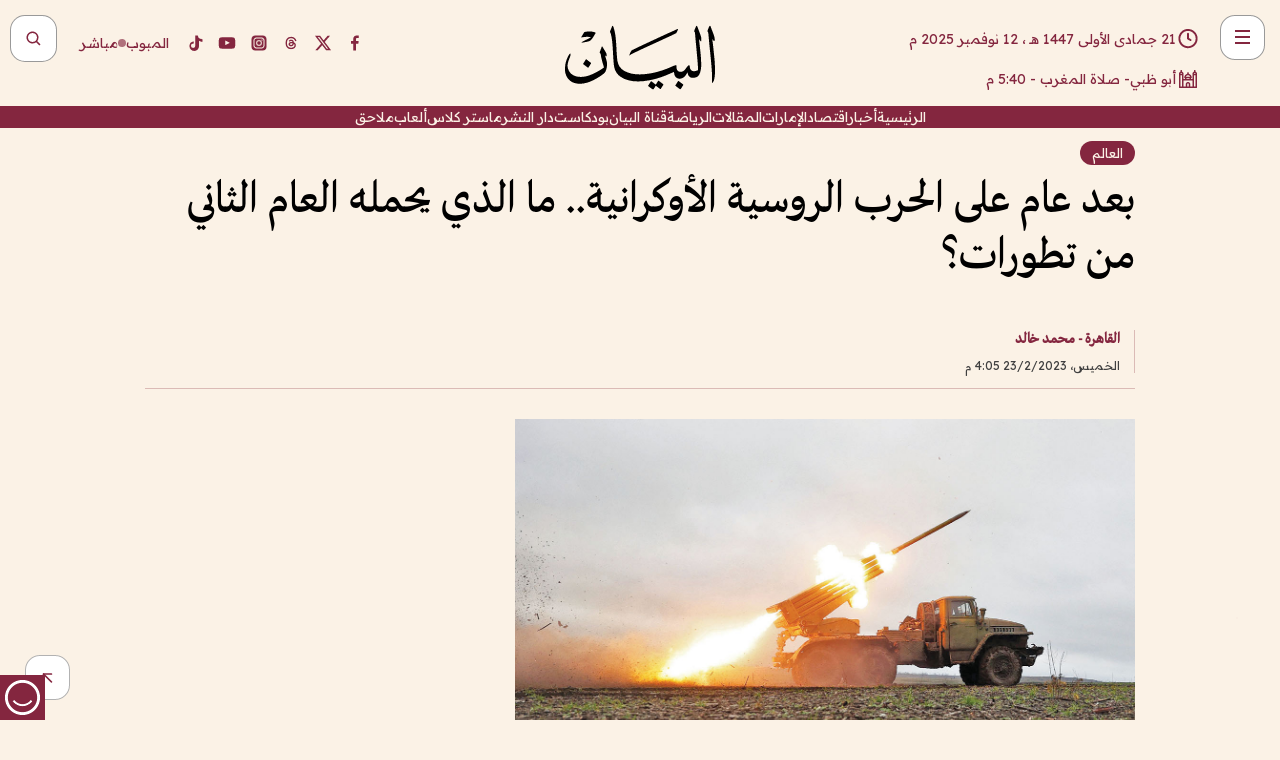

--- FILE ---
content_type: text/html; charset=utf-8
request_url: https://www.albayan.ae/world/global/2023-02-23-1.4620801
body_size: 43384
content:
<!DOCTYPE html><html lang="ar" dir="rtl"><head prefix="og: https://ogp.me/ns# article: https://ogp.me/ns/article# fb: https://ogp.me/ns/fb#"><meta charSet="utf-8"/><meta name="viewport" content="width=device-width"/><script id="signal-data">
    var signal = {
        "Content": {
            "Topic": "العالم", 
            "sTopic": "العالم",           
            "Keywords": null, 
            "ArticleId": "2217970",
            "ArticleTitle": "بعد عام على الحرب الروسية الأوكرانية.. ما الذي يحمله العام الثاني من تطورات؟",
            "ArticleAuthorName": "القاهرة - محمد خالد",
            "ArticlePublishDate": "2023-02-23T16:05:09+00:00",
            "ContentType": "article", 
            "SearchTerm": null, 
            "Platform": 'web'
        },
        "Page": {
            "ChannelLevel1": "World",
            "ChannelLevel2": "Global",
            "ChannelLevel3": null
        },
        "User": {
            "UserId": null,
            "Country": null
        }
    };
</script><meta name="theme-color" content="#eee9e1"/><meta name="author" content="البيان"/><meta name="description" content="شكّل تاريخ الرابع والعشرين من شهر فبراير العام الماضي زلزالاً مدوياً ملأت أصداؤه وتبعاته العالم بأسره"/><meta name="google-site-verification" content="qlwIQnfCt2On3q5tmj18eji8OBSphVrRy2uJSsRO-Q4"/><meta name="google-play-app" content="app-id=ae.albayan"/><meta name="apple-itunes-app" content="app-id=668577002"/><meta name="y_key" content="14a4a6420b7b0876"/><meta name="msvalidate.01" content="97B560A2BDDF76982EF1BBF2E5F4DE45"/><meta name="alexaVerifyID" content="z0Wwn3M1Rzoxt_rN13VtYgUPrAI"/><meta property="fb:app_id" content="154646704596614"/><meta property="fb:pages" content="168065096585239"/><link rel="canonical" href="https://www.albayan.ae/world/global/2023-02-23-1.4620801"/><link rel="amphtml" href="https://www.albayan.ae/amp/world/global/2023-02-23-1.4620801"/><link rel="icon" href="/favicon.svg"/><link rel="mask-icon" href="/favicon.svg" color="#eee9e1"/><link rel="apple-touch-icon" href="/apple-touch-icon.png"/><link rel="manifest" href="/manifest.webmanifest"/><link rel="image_src" href="https://www.albayan.ae/assets/archives/images/2023/02/23/4620809.jpg"/><meta property="og:title" content="بعد عام على الحرب الروسية الأوكرانية.. ما الذي يحمله العام الثاني من تطورات؟"/><meta property="og:url" content="https://www.albayan.ae/world/global/2023-02-23-1.4620801"/><meta property="og:description" content="شكّل تاريخ الرابع والعشرين من شهر فبراير العام الماضي زلزالاً مدوياً ملأت أصداؤه وتبعاته العالم بأسره"/><meta property="og:site_name" content="البيان"/><meta property="og:locale" content="ar_AR"/><meta property="og:image" content="https://www.albayan.ae/assets/archives/images/2023/02/23/4620809.jpg"/><meta property="og:image:alt" content="بعد عام على الحرب الروسية الأوكرانية.. ما الذي يحمله العام الثاني من تطورات؟"/><meta property="og:type" content="article"/><meta property="article:published_time" content="2023-02-23T16:05:09+00:00"/><meta property="article:modified_time" content="2023-02-23T16:38:14+00:00"/><meta name="twitter:card" content="summary_large_image"/><meta name="twitter:site" content="@AlBayanNews"/><meta name="twitter:creator" content="@AlBayanNews"/><meta name="twitter:url" content="https://www.albayan.ae/world/global/2023-02-23-1.4620801"/><meta name="twitter:title" content="بعد عام على الحرب الروسية الأوكرانية.. ما الذي يحمله العام الثاني من تطورات؟"/><meta name="twitter:description" content="شكّل تاريخ الرابع والعشرين من شهر فبراير العام الماضي زلزالاً مدوياً ملأت أصداؤه وتبعاته العالم بأسره"/><meta name="twitter:image:src" content="https://www.albayan.ae/assets/archives/images/2023/02/23/4620809.jpg"/><meta property="twitter:account_id" content="4503599627709422"/><meta name="twitter:app:name:iphone" content="البيان"/><meta name="twitter:app:id:iphone" content="668577002"/><meta name="twitter:app:name:ipad" content="البيان"/><meta name="twitter:app:id:ipad" content="668577002"/><meta name="twitter:app:name:googleplay" content="البيان"/><meta name="twitter:app:id:googleplay" content="ae.albayan"/><script type="application/ld+json">
    {
        "@context": "https://schema.org",
        "@type": "NewsMediaOrganization",
        "@id": "https://www.albayan.ae#organization",
        "url": "https://www.albayan.ae",
        "name": "البيان",
        "alternateName": "Al Bayan",
        "logo": {
            "@type": "ImageObject",
            "@id": "https://www.albayan.ae#logo",
            "inLanguage": "ar",
            "url": "https://www.albayan.ae/logo.svg",
            "width": 1200,
            "height": 675,
            "caption": "البيان"
        },
        "image": {
            "@id": "https://www.albayan.ae#logo"
        },
        "correctionsPolicy": "https://www.albayan.ae/privacy-policy",
        "ethicsPolicy": "https://www.albayan.ae/privacy-policy",
        "masthead": "https://www.albayan.ae/about-us",
        "verificationFactCheckingPolicy": "https://www.albayan.ae/privacy-policy",
        "sameAs": [
            "https://twitter.com/albayannews",
            "https://www.linkedin.com/company/albayannews",
            "https://www.facebook.com/168065096585239"
        ]
    }</script><script type="application/ld+json">
    {
		"@context": "https://schema.org",
		"@type": "WebSite",
		"@id": "https://www.albayan.ae#website",
		"url": "https://www.albayan.ae",
    "thumbnailUrl": "https://www.albayan.ae/logo.svg",
		"inLanguage": "ar",
		"name": "البيان",
		"description": "موقع إخباري تتابعون فيه أخبار دبي،الإمارات،أبوظبي، السعودية،دول الخليج،مصر،سوريا،تركيا،ومستجدات الأحداث العربية والعالمية ، في السياسة والرياضة والاقتصاد والعلوم والفن والتكنولوجيا والثقافة ، أخبار الشيخ محمد بن راشد ومحمد بن زايد وخليفة بن زايد ، ، وعبد الله بن زايد ،والسيسي ، والسلطان قابوس ،أخبار الفضاء ،خليفة سات",
		"publisher": {
			"@id": "https://www.albayan.ae#organization"
		},
		"potentialAction": [
		    {
		    	"@type": "SearchAction",
		    	"target": "https://www.albayan.ae/search?q={search_term_string}",
		    	"query-input": "required name=search_term_string"
		    }
		]
	}</script><script type="application/ld+json">
    {
		"@context": "https://schema.org",
		"@type": "WebPage",
		"@id": "https://www.albayan.ae/world/global/2023-02-23-1.4620801#webpage",
		"url": "https://www.albayan.ae/world/global/2023-02-23-1.4620801",
	    "isPartOf": {
			"@id": "https://www.albayan.ae#website"
		},
    "inLanguage": "ar",
		"name": "بعد عام على الحرب الروسية الأوكرانية.. ما الذي يحمله العام الثاني من تطورات؟",
		"headline": "بعد عام على الحرب الروسية الأوكرانية.. ما الذي يحمله العام الثاني من تطورات؟",
    "thumbnailUrl": "https://www.albayan.ae/logo.svg",
    "description": "شكّل تاريخ الرابع والعشرين من شهر فبراير العام الماضي زلزالاً مدوياً ملأت أصداؤه وتبعاته العالم بأسره",
		"breadcrumb": {
            "@id": "https://www.albayan.ae/world/global/2023-02-23-1.4620801#breadcrumb"
        },
		"about": {
		   	"@id": "https://www.albayan.ae#organization"
		},
		"potentialAction": [
	    {
			"@type": "ReadAction",
			"target": [
	    		"https://www.albayan.ae/world/global/2023-02-23-1.4620801"
			]
			}
		]
	}</script><script type="application/ld+json">
  {
    "@context": "https://schema.org",
    "@type": "BreadcrumbList",
    "@id": "https://www.albayan.ae/world/global/2023-02-23-1.4620801#breadcrumb",
    "itemListElement": [
      {
        "@type": "ListItem",
        "position": 1,
        "item": {
          "@id": "https://www.albayan.ae/world",
          "name": "World"
        }
      }
      ,{
        "@type": "ListItem",
        "position": 2,
        "item": {
          "@id": "https://www.albayan.ae/world/global",
          "name": "العالم"
        }
      }
      
    ]
  }</script><script type="application/ld+json">
    {
      "@context": "https://schema.org",
      "@type": "NewsArticle",
      "@id": "https://www.albayan.ae/world/global/2023-02-23-1.4620801#article",
      "isPartOf": {
        "@id": "https://www.albayan.ae/world/global/2023-02-23-1.4620801#webpage"
      },
      "inLanguage": "ar",
      "url": "https://www.albayan.ae/world/global/2023-02-23-1.4620801",
      "thumbnailUrl": "https://www.albayan.ae/assets/archives/images/2023/02/23/4620809.jpg",
      "headline": "بعد عام على الحرب الروسية الأوكرانية.. ما الذي يحمله العام الثاني من تطورات؟",
      "datePublished": "2023-02-23T16:05:09+00:00",
      "dateModified": "2023-02-23T16:38:14+00:00",
      "dateCreated": "2023-02-23T16:38:14+00:00",
      "mainEntityOfPage": {
        "@id": "https://www.albayan.ae/world/global/2023-02-23-1.4620801#webpage"
      },
      "publisher": {
        "@type": "Organization",
        "name": "البيان",
        "logo": {
          "@type": "ImageObject",
          "url": "https://www.albayan.ae/logo.png",
          "width": 140,
          "height": 60
        }
      },
      "image": {
        "@id": "https://www.albayan.ae/assets/archives/images/2023/02/23/4620809.jpg#primaryimage"
      },
      "creator": [ "القاهرة - محمد خالد" ],
      "author": {
        "@type": "Person",
        "name": "القاهرة - محمد خالد"
      },
      "articleSection": [ "World","العالم" ],
      "copyrightYear": "2025",
      "copyrightHolder": {
        "@id": "https://www.albayan.ae#organization"
      }
    }</script><script type="application/ld+json">
    {
      "@context": "https://schema.org",
      "@type": "ImageObject",
      "@id": "https://www.albayan.ae/assets/archives/images/2023/02/23/4620809.jpg#primaryimage",
      "inLanguage": "ar",
      "url": "https://www.albayan.ae/assets/archives/images/2023/02/23/4620809.jpg",
      "width": 1600,
      "height": 1067
    }</script><title>بعد عام على الحرب الروسية الأوكرانية.. ما الذي يحمله العام الثاني من تطورات؟</title><meta name="next-head-count" content="5"/><link data-next-font="" rel="preconnect" href="/" crossorigin="anonymous"/><link rel="preload" href="/_next/static/css/0d6654bf6c431445.css" as="style"/><link rel="stylesheet" href="/_next/static/css/0d6654bf6c431445.css" data-n-g=""/><link rel="preload" href="/_next/static/css/1a959bb3eb592212.css" as="style"/><link rel="stylesheet" href="/_next/static/css/1a959bb3eb592212.css" data-n-p=""/><noscript data-n-css=""></noscript><script defer="" nomodule="" src="/_next/static/chunks/polyfills-78c92fac7aa8fdd8.js"></script><script src="/_next/static/chunks/webpack-3da754b2cd1bbc13.js" defer=""></script><script src="/_next/static/chunks/framework-0995a3e8436ddc4f.js" defer=""></script><script src="/_next/static/chunks/main-2e36dc615c290c0b.js" defer=""></script><script src="/_next/static/chunks/pages/_app-4a3f0be9fb0fb71a.js" defer=""></script><script src="/_next/static/chunks/36d2f571-b6c4a1b8fb3f7f35.js" defer=""></script><script src="/_next/static/chunks/590-1e9cef6c9d774fac.js" defer=""></script><script src="/_next/static/chunks/8239-3089d2302c38684a.js" defer=""></script><script src="/_next/static/chunks/3294-a7bb5afc4eb4bb93.js" defer=""></script><script src="/_next/static/chunks/6161-6762a5f6571a7777.js" defer=""></script><script src="/_next/static/chunks/21-4a3ba62f4614d21a.js" defer=""></script><script src="/_next/static/chunks/3348-7b642076d9cfdf65.js" defer=""></script><script src="/_next/static/chunks/7984-2b00b2ed76771a31.js" defer=""></script><script src="/_next/static/chunks/pages/%5Bsection_name%5D/%5Bsub_section_name%5D/%5Bsub_sub_section_name%5D-809932c2ab03d0c8.js" defer=""></script><script src="/_next/static/95089ce/_buildManifest.js" defer=""></script><script src="/_next/static/95089ce/_ssgManifest.js" defer=""></script></head><body id="body" class="world global"><noscript><iframe src="https://www.googletagmanager.com/ns.html?id=GTM-T9H5KXLT" height="0" width="0" style="display:none;visibility:hidden"></iframe></noscript><noscript><iframe src="https://www.googletagmanager.com/ns.html?id=GTM-KG6MDLT2" height="0" width="0" style="display:none;visibility:hidden"></iframe></noscript><div id="__next"><div class="page-wrapper"><header class="section-header "><div><div><div class="bm-burger-button" style="z-index:1000"><button type="button" id="react-burger-menu-btn" style="position:absolute;left:0;top:0;z-index:1;width:100%;height:100%;margin:0;padding:0;border:none;font-size:0;background:transparent;cursor:pointer">Open Menu</button><span><span class="bm-burger-bars" style="position:absolute;height:20%;left:0;right:0;top:0%;opacity:1"></span><span class="bm-burger-bars" style="position:absolute;height:20%;left:0;right:0;top:40%;opacity:1"></span><span class="bm-burger-bars" style="position:absolute;height:20%;left:0;right:0;top:80%;opacity:1"></span></span></div></div><div id="" class="bm-menu-wrap" style="position:fixed;right:0;z-index:1100;width:300px;height:100%;-moz-transform:translate3d(100%, 0, 0);-ms-transform:translate3d(100%, 0, 0);-o-transform:translate3d(100%, 0, 0);-webkit-transform:translate3d(100%, 0, 0);transform:translate3d(100%, 0, 0);transition:all 0.5s" aria-hidden="true"><div class="bm-menu" style="height:100%;box-sizing:border-box;overflow:auto"><nav class="bm-item-list" style="height:100%"><div class="bm-item offcanvas-wrapper" style="display:block" tabindex="-1"><div class="menu"><div class="mobile-search-wrapper "><form><div class="icon"><svg stroke="currentColor" fill="currentColor" stroke-width="0" viewBox="0 0 24 24" height="1em" width="1em" xmlns="http://www.w3.org/2000/svg"><path d="M10 18a7.952 7.952 0 0 0 4.897-1.688l4.396 4.396 1.414-1.414-4.396-4.396A7.952 7.952 0 0 0 18 10c0-4.411-3.589-8-8-8s-8 3.589-8 8 3.589 8 8 8zm0-14c3.309 0 6 2.691 6 6s-2.691 6-6 6-6-2.691-6-6 2.691-6 6-6z"></path></svg></div><input type="text" placeholder="أخبار" aria-label="أخبار" value=""/><input type="submit" aria-label="بحث" value="بحث"/></form></div><div>...</div></div><a class="menu-item--small"></a><div class="social-icons hide-on-tablet hide-on-laptop hide-on-desktop"><a rel="noopener" href="https://www.facebook.com/AlBayanNews/" aria-label="Facebook" target="_blank"><svg xmlns="http://www.w3.org/2000/svg" viewBox="0 0 24 24"><path fill="currentColor" d="M15.12,5.32H17V2.14A26.11,26.11,0,0,0,14.26,2C11.54,2,9.68,3.66,9.68,6.7V9.32H6.61v3.56H9.68V22h3.68V12.88h3.06l.46-3.56H13.36V7.05C13.36,6,13.64,5.32,15.12,5.32Z"></path></svg></a><a rel="noopener" href="https://x.com/AlBayanNews" aria-label="X (Twitter)" target="_blank"><svg xmlns="http://www.w3.org/2000/svg" viewBox="0 0 24 24"><path fill="currentColor" d="M18.244 2.25h3.308l-7.227 8.26 8.502 11.24H16.17l-5.214-6.817L4.99 21.75H1.68l7.73-8.835L1.254 2.25H8.08l4.713 6.231zm-1.161 17.52h1.833L7.084 4.126H5.117z"></path></svg></a><a rel="noopener" href="https://www.threads.com/@albayannews" aria-label="Threads" target="_blank"><svg xmlns="http://www.w3.org/2000/svg" viewBox="0 0 24 24"><path fill="#84263F" d="M12.0439 3.7998C12.8754 3.7998 14.2897 3.8607 15.6836 4.54102C17.0859 5.22553 18.4505 6.52934 19.1914 8.97852L19.252 9.17773L19.0498 9.22949L17.6904 9.58301L17.5088 9.62988L17.4502 9.45117C16.9012 7.78344 16.0606 6.83735 15.1123 6.30273C14.1578 5.76461 13.0705 5.62988 12.0059 5.62988C10.2655 5.62991 8.9325 6.15872 8.03027 7.22266C7.12327 8.29252 6.62406 9.93555 6.62402 12.2197C6.62402 14.2561 7.17773 15.7884 8.12012 16.8096C9.06078 17.8288 10.4106 18.3632 12.0537 18.3633C13.4097 18.3633 14.5779 18.0101 15.4014 17.415C16.2214 16.8224 16.7012 15.9905 16.7012 15.0068C16.7011 14.3483 16.425 13.8615 16.1387 13.5361C16.008 13.3876 15.8751 13.2753 15.7686 13.1963C15.6364 13.7847 15.4035 14.5105 14.918 15.1221C14.3439 15.8451 13.4334 16.3896 11.9873 16.3896C10.2932 16.3896 8.77467 15.214 8.77441 13.6084C8.77441 12.488 9.3112 11.7163 10.0527 11.2334C10.7854 10.7562 11.7142 10.5605 12.5244 10.5605C12.9971 10.5606 13.557 10.5891 13.9609 10.6396C13.9132 10.4057 13.7969 10.1359 13.5957 9.90332C13.3276 9.59356 12.9073 9.34671 12.2871 9.34668C11.6834 9.34668 11.3289 9.44502 11.083 9.58203C10.8786 9.69604 10.7351 9.84233 10.5771 10.0225C10.5751 10.1034 10.5486 10.2268 10.4209 10.2949C10.3869 10.2885 10.3492 10.2734 10.3438 10.2705C10.3416 10.2693 10.338 10.2673 10.3369 10.2666C10.3356 10.2658 10.3346 10.265 10.334 10.2646L10.332 10.2637L10.3311 10.2627C10.3297 10.2618 10.327 10.2606 10.3242 10.2588C10.3115 10.2503 10.2774 10.2276 10.21 10.1826L10.209 10.1816L10.0205 10.0557L10.0215 10.0537C9.87627 9.95459 9.69204 9.82835 9.52344 9.71191C9.39456 9.62291 9.2738 9.53967 9.18555 9.47852C9.14141 9.44793 9.10513 9.42265 9.08008 9.40527C9.06757 9.3966 9.05741 9.39034 9.05078 9.38574C9.04759 9.38353 9.04564 9.38106 9.04395 9.37988L9.04199 9.37891L9.04102 9.37793L8.87598 9.26367L8.99121 9.09961C9.38692 8.53378 9.85164 8.13291 10.4033 7.87598C10.9531 7.62004 11.5779 7.51172 12.2871 7.51172C13.3084 7.51174 14.192 7.85607 14.8262 8.52246C15.4363 9.16369 15.7785 10.0594 15.873 11.1689C16.1699 11.3008 16.4468 11.4508 16.7021 11.6221C17.8635 12.4022 18.5097 13.5778 18.5098 14.9248C18.5098 16.3397 17.9293 17.6642 16.8252 18.6318C15.7219 19.5988 14.1076 20.2002 12.0537 20.2002C10.2872 20.2001 8.47006 19.6856 7.09277 18.3896C5.7125 17.0909 4.79983 15.0318 4.7998 11.9941C4.7998 8.97467 5.68287 6.91772 7.04785 5.61719C8.41055 4.31896 10.2269 3.79982 12.0439 3.7998ZM12.7158 12.3896C11.719 12.3897 11.2004 12.6035 10.9316 12.8428C10.6691 13.0767 10.6123 13.3658 10.6123 13.6064C10.6125 13.9487 10.8096 14.1837 11.0996 14.3438C11.3948 14.5066 11.7602 14.5742 12.0117 14.5742C12.5091 14.5742 12.9667 14.5035 13.3213 14.2109C13.6524 13.9378 13.9272 13.4394 14.0254 12.5107C13.5958 12.4238 13.1583 12.3812 12.7197 12.3896H12.7158Z"></path></svg></a><a rel="noopener" href="https://www.instagram.com/AlBayanNews" aria-label="Instagram" target="_blank"><svg xmlns="http://www.w3.org/2000/svg" viewBox="0 0 24 24"><path fill="currentColor" d="M12,9.52A2.48,2.48,0,1,0,14.48,12,2.48,2.48,0,0,0,12,9.52Zm9.93-2.45a6.53,6.53,0,0,0-.42-2.26,4,4,0,0,0-2.32-2.32,6.53,6.53,0,0,0-2.26-.42C15.64,2,15.26,2,12,2s-3.64,0-4.93.07a6.53,6.53,0,0,0-2.26.42A4,4,0,0,0,2.49,4.81a6.53,6.53,0,0,0-.42,2.26C2,8.36,2,8.74,2,12s0,3.64.07,4.93a6.86,6.86,0,0,0,.42,2.27,3.94,3.94,0,0,0,.91,1.4,3.89,3.89,0,0,0,1.41.91,6.53,6.53,0,0,0,2.26.42C8.36,22,8.74,22,12,22s3.64,0,4.93-.07a6.53,6.53,0,0,0,2.26-.42,3.89,3.89,0,0,0,1.41-.91,3.94,3.94,0,0,0,.91-1.4,6.6,6.6,0,0,0,.42-2.27C22,15.64,22,15.26,22,12S22,8.36,21.93,7.07Zm-2.54,8A5.73,5.73,0,0,1,19,16.87,3.86,3.86,0,0,1,16.87,19a5.73,5.73,0,0,1-1.81.35c-.79,0-1,0-3.06,0s-2.27,0-3.06,0A5.73,5.73,0,0,1,7.13,19a3.51,3.51,0,0,1-1.31-.86A3.51,3.51,0,0,1,5,16.87a5.49,5.49,0,0,1-.34-1.81c0-.79,0-1,0-3.06s0-2.27,0-3.06A5.49,5.49,0,0,1,5,7.13a3.51,3.51,0,0,1,.86-1.31A3.59,3.59,0,0,1,7.13,5a5.73,5.73,0,0,1,1.81-.35h0c.79,0,1,0,3.06,0s2.27,0,3.06,0A5.73,5.73,0,0,1,16.87,5a3.51,3.51,0,0,1,1.31.86A3.51,3.51,0,0,1,19,7.13a5.73,5.73,0,0,1,.35,1.81c0,.79,0,1,0,3.06S19.42,14.27,19.39,15.06Zm-1.6-7.44a2.38,2.38,0,0,0-1.41-1.41A4,4,0,0,0,15,6c-.78,0-1,0-3,0s-2.22,0-3,0a4,4,0,0,0-1.38.26A2.38,2.38,0,0,0,6.21,7.62,4.27,4.27,0,0,0,6,9c0,.78,0,1,0,3s0,2.22,0,3a4.27,4.27,0,0,0,.26,1.38,2.38,2.38,0,0,0,1.41,1.41A4.27,4.27,0,0,0,9,18.05H9c.78,0,1,0,3,0s2.22,0,3,0a4,4,0,0,0,1.38-.26,2.38,2.38,0,0,0,1.41-1.41A4,4,0,0,0,18.05,15c0-.78,0-1,0-3s0-2.22,0-3A3.78,3.78,0,0,0,17.79,7.62ZM12,15.82A3.81,3.81,0,0,1,8.19,12h0A3.82,3.82,0,1,1,12,15.82Zm4-6.89a.9.9,0,0,1,0-1.79h0a.9.9,0,0,1,0,1.79Z"></path></svg></a><a rel="noopener" href="https://www.youtube.com/@albayanonline" aria-label="YouTube" target="_blank"><svg xmlns="http://www.w3.org/2000/svg" viewBox="0 0 24 24"><path fill="currentColor" d="M23,9.71a8.5,8.5,0,0,0-.91-4.13,2.92,2.92,0,0,0-1.72-1A78.36,78.36,0,0,0,12,4.27a78.45,78.45,0,0,0-8.34.3,2.87,2.87,0,0,0-1.46.74c-.9.83-1,2.25-1.1,3.45a48.29,48.29,0,0,0,0,6.48,9.55,9.55,0,0,0,.3,2,3.14,3.14,0,0,0,.71,1.36,2.86,2.86,0,0,0,1.49.78,45.18,45.18,0,0,0,6.5.33c3.5.05,6.57,0,10.2-.28a2.88,2.88,0,0,0,1.53-.78,2.49,2.49,0,0,0,.61-1,10.58,10.58,0,0,0,.52-3.4C23,13.69,23,10.31,23,9.71ZM9.74,14.85V8.66l5.92,3.11C14,12.69,11.81,13.73,9.74,14.85Z"></path></svg></a><a rel="noopener" href="https://www.tiktok.com/@albayannews?lang=en" aria-label="TikTok" target="_blank"><svg xmlns="http://www.w3.org/2000/svg" viewBox="0 0 24 24"><path fill="currentColor" d="M19.589 6.686a4.793 4.793 0 0 1-3.77-4.245V2h-3.445v13.672a2.896 2.896 0 0 1-2.878 2.916 2.897 2.897 0 0 1-2.878-2.916 2.897 2.897 0 0 1 2.878-2.916c.324 0 .636.056.933.165V9.928a6.361 6.361 0 0 0-5.811 6.344 6.36 6.36 0 0 0 6.36 6.36 6.36 6.36 0 0 0 6.36-6.36V9.042a7.685 7.685 0 0 0 4.5 1.418v-3.45a4.373 4.373 0 0 1-2.25-.838z"></path></svg></a></div></div></nav></div><div><div class="bm-cross-button" style="position:absolute;width:24px;height:24px;right:8px;top:8px"><button type="button" id="react-burger-cross-btn" style="position:absolute;left:0;top:0;z-index:1;width:100%;height:100%;margin:0;padding:0;border:none;font-size:0;background:transparent;cursor:pointer" tabindex="-1">Close Menu</button><span style="position:absolute;top:6px;right:14px"><span class="bm-cross" style="position:absolute;width:3px;height:14px;transform:rotate(45deg)"></span><span class="bm-cross" style="position:absolute;width:3px;height:14px;transform:rotate(-45deg)"></span></span></div></div></div></div><div class="header-normal"><div class="container"><div class="logo-wrapper"><a href="/"><img alt="Al Bayan" loading="lazy" width="150" height="65" decoding="async" data-nimg="1" style="color:transparent" src="/_next/static/media/logo.5cdaafc2.svg"/></a></div></div><div class="left-wrapper"><div class="social-icons hide-on-mobile"><a rel="noopener" href="https://www.facebook.com/AlBayanNews/" aria-label="Facebook" target="_blank"><svg xmlns="http://www.w3.org/2000/svg" viewBox="0 0 24 24"><path fill="#84263F" d="M15.12,5.32H17V2.14A26.11,26.11,0,0,0,14.26,2C11.54,2,9.68,3.66,9.68,6.7V9.32H6.61v3.56H9.68V22h3.68V12.88h3.06l.46-3.56H13.36V7.05C13.36,6,13.64,5.32,15.12,5.32Z"></path></svg></a><a rel="noopener" href="https://x.com/AlBayanNews" aria-label="X (Twitter)" target="_blank"><svg xmlns="http://www.w3.org/2000/svg" viewBox="0 0 24 24"><path fill="#84263F" d="M18.244 2.25h3.308l-7.227 8.26 8.502 11.24H16.17l-5.214-6.817L4.99 21.75H1.68l7.73-8.835L1.254 2.25H8.08l4.713 6.231zm-1.161 17.52h1.833L7.084 4.126H5.117z"></path></svg></a><a rel="noopener" href="https://www.threads.com/@albayannews" aria-label="Threads" target="_blank"><svg xmlns="http://www.w3.org/2000/svg" viewBox="0 0 24 24"><path fill="#84263F" d="M12.0439 3.7998C12.8754 3.7998 14.2897 3.8607 15.6836 4.54102C17.0859 5.22553 18.4505 6.52934 19.1914 8.97852L19.252 9.17773L19.0498 9.22949L17.6904 9.58301L17.5088 9.62988L17.4502 9.45117C16.9012 7.78344 16.0606 6.83735 15.1123 6.30273C14.1578 5.76461 13.0705 5.62988 12.0059 5.62988C10.2655 5.62991 8.9325 6.15872 8.03027 7.22266C7.12327 8.29252 6.62406 9.93555 6.62402 12.2197C6.62402 14.2561 7.17773 15.7884 8.12012 16.8096C9.06078 17.8288 10.4106 18.3632 12.0537 18.3633C13.4097 18.3633 14.5779 18.0101 15.4014 17.415C16.2214 16.8224 16.7012 15.9905 16.7012 15.0068C16.7011 14.3483 16.425 13.8615 16.1387 13.5361C16.008 13.3876 15.8751 13.2753 15.7686 13.1963C15.6364 13.7847 15.4035 14.5105 14.918 15.1221C14.3439 15.8451 13.4334 16.3896 11.9873 16.3896C10.2932 16.3896 8.77467 15.214 8.77441 13.6084C8.77441 12.488 9.3112 11.7163 10.0527 11.2334C10.7854 10.7562 11.7142 10.5605 12.5244 10.5605C12.9971 10.5606 13.557 10.5891 13.9609 10.6396C13.9132 10.4057 13.7969 10.1359 13.5957 9.90332C13.3276 9.59356 12.9073 9.34671 12.2871 9.34668C11.6834 9.34668 11.3289 9.44502 11.083 9.58203C10.8786 9.69604 10.7351 9.84233 10.5771 10.0225C10.5751 10.1034 10.5486 10.2268 10.4209 10.2949C10.3869 10.2885 10.3492 10.2734 10.3438 10.2705C10.3416 10.2693 10.338 10.2673 10.3369 10.2666C10.3356 10.2658 10.3346 10.265 10.334 10.2646L10.332 10.2637L10.3311 10.2627C10.3297 10.2618 10.327 10.2606 10.3242 10.2588C10.3115 10.2503 10.2774 10.2276 10.21 10.1826L10.209 10.1816L10.0205 10.0557L10.0215 10.0537C9.87627 9.95459 9.69204 9.82835 9.52344 9.71191C9.39456 9.62291 9.2738 9.53967 9.18555 9.47852C9.14141 9.44793 9.10513 9.42265 9.08008 9.40527C9.06757 9.3966 9.05741 9.39034 9.05078 9.38574C9.04759 9.38353 9.04564 9.38106 9.04395 9.37988L9.04199 9.37891L9.04102 9.37793L8.87598 9.26367L8.99121 9.09961C9.38692 8.53378 9.85164 8.13291 10.4033 7.87598C10.9531 7.62004 11.5779 7.51172 12.2871 7.51172C13.3084 7.51174 14.192 7.85607 14.8262 8.52246C15.4363 9.16369 15.7785 10.0594 15.873 11.1689C16.1699 11.3008 16.4468 11.4508 16.7021 11.6221C17.8635 12.4022 18.5097 13.5778 18.5098 14.9248C18.5098 16.3397 17.9293 17.6642 16.8252 18.6318C15.7219 19.5988 14.1076 20.2002 12.0537 20.2002C10.2872 20.2001 8.47006 19.6856 7.09277 18.3896C5.7125 17.0909 4.79983 15.0318 4.7998 11.9941C4.7998 8.97467 5.68287 6.91772 7.04785 5.61719C8.41055 4.31896 10.2269 3.79982 12.0439 3.7998ZM12.7158 12.3896C11.719 12.3897 11.2004 12.6035 10.9316 12.8428C10.6691 13.0767 10.6123 13.3658 10.6123 13.6064C10.6125 13.9487 10.8096 14.1837 11.0996 14.3438C11.3948 14.5066 11.7602 14.5742 12.0117 14.5742C12.5091 14.5742 12.9667 14.5035 13.3213 14.2109C13.6524 13.9378 13.9272 13.4394 14.0254 12.5107C13.5958 12.4238 13.1583 12.3812 12.7197 12.3896H12.7158Z"></path></svg></a><a rel="noopener" href="https://www.instagram.com/AlBayanNews" aria-label="Instagram" target="_blank"><svg xmlns="http://www.w3.org/2000/svg" viewBox="0 0 24 24"><path fill="#84263F" d="M12,9.52A2.48,2.48,0,1,0,14.48,12,2.48,2.48,0,0,0,12,9.52Zm9.93-2.45a6.53,6.53,0,0,0-.42-2.26,4,4,0,0,0-2.32-2.32,6.53,6.53,0,0,0-2.26-.42C15.64,2,15.26,2,12,2s-3.64,0-4.93.07a6.53,6.53,0,0,0-2.26.42A4,4,0,0,0,2.49,4.81a6.53,6.53,0,0,0-.42,2.26C2,8.36,2,8.74,2,12s0,3.64.07,4.93a6.86,6.86,0,0,0,.42,2.27,3.94,3.94,0,0,0,.91,1.4,3.89,3.89,0,0,0,1.41.91,6.53,6.53,0,0,0,2.26.42C8.36,22,8.74,22,12,22s3.64,0,4.93-.07a6.53,6.53,0,0,0,2.26-.42,3.89,3.89,0,0,0,1.41-.91,3.94,3.94,0,0,0,.91-1.4,6.6,6.6,0,0,0,.42-2.27C22,15.64,22,15.26,22,12S22,8.36,21.93,7.07Zm-2.54,8A5.73,5.73,0,0,1,19,16.87,3.86,3.86,0,0,1,16.87,19a5.73,5.73,0,0,1-1.81.35c-.79,0-1,0-3.06,0s-2.27,0-3.06,0A5.73,5.73,0,0,1,7.13,19a3.51,3.51,0,0,1-1.31-.86A3.51,3.51,0,0,1,5,16.87a5.49,5.49,0,0,1-.34-1.81c0-.79,0-1,0-3.06s0-2.27,0-3.06A5.49,5.49,0,0,1,5,7.13a3.51,3.51,0,0,1,.86-1.31A3.59,3.59,0,0,1,7.13,5a5.73,5.73,0,0,1,1.81-.35h0c.79,0,1,0,3.06,0s2.27,0,3.06,0A5.73,5.73,0,0,1,16.87,5a3.51,3.51,0,0,1,1.31.86A3.51,3.51,0,0,1,19,7.13a5.73,5.73,0,0,1,.35,1.81c0,.79,0,1,0,3.06S19.42,14.27,19.39,15.06Zm-1.6-7.44a2.38,2.38,0,0,0-1.41-1.41A4,4,0,0,0,15,6c-.78,0-1,0-3,0s-2.22,0-3,0a4,4,0,0,0-1.38.26A2.38,2.38,0,0,0,6.21,7.62,4.27,4.27,0,0,0,6,9c0,.78,0,1,0,3s0,2.22,0,3a4.27,4.27,0,0,0,.26,1.38,2.38,2.38,0,0,0,1.41,1.41A4.27,4.27,0,0,0,9,18.05H9c.78,0,1,0,3,0s2.22,0,3,0a4,4,0,0,0,1.38-.26,2.38,2.38,0,0,0,1.41-1.41A4,4,0,0,0,18.05,15c0-.78,0-1,0-3s0-2.22,0-3A3.78,3.78,0,0,0,17.79,7.62ZM12,15.82A3.81,3.81,0,0,1,8.19,12h0A3.82,3.82,0,1,1,12,15.82Zm4-6.89a.9.9,0,0,1,0-1.79h0a.9.9,0,0,1,0,1.79Z"></path></svg></a><a rel="noopener" href="https://www.youtube.com/@albayanonline" aria-label="YouTube" target="_blank"><svg xmlns="http://www.w3.org/2000/svg" viewBox="0 0 24 24"><path fill="#84263F" d="M23,9.71a8.5,8.5,0,0,0-.91-4.13,2.92,2.92,0,0,0-1.72-1A78.36,78.36,0,0,0,12,4.27a78.45,78.45,0,0,0-8.34.3,2.87,2.87,0,0,0-1.46.74c-.9.83-1,2.25-1.1,3.45a48.29,48.29,0,0,0,0,6.48,9.55,9.55,0,0,0,.3,2,3.14,3.14,0,0,0,.71,1.36,2.86,2.86,0,0,0,1.49.78,45.18,45.18,0,0,0,6.5.33c3.5.05,6.57,0,10.2-.28a2.88,2.88,0,0,0,1.53-.78,2.49,2.49,0,0,0,.61-1,10.58,10.58,0,0,0,.52-3.4C23,13.69,23,10.31,23,9.71ZM9.74,14.85V8.66l5.92,3.11C14,12.69,11.81,13.73,9.74,14.85Z"></path></svg></a><a rel="noopener" href="https://www.tiktok.com/@albayannews?lang=en" aria-label="TikTok" target="_blank"><svg xmlns="http://www.w3.org/2000/svg" viewBox="0 0 24 24"><path fill="#84263F" d="M19.589 6.686a4.793 4.793 0 0 1-3.77-4.245V2h-3.445v13.672a2.896 2.896 0 0 1-2.878 2.916 2.897 2.897 0 0 1-2.878-2.916 2.897 2.897 0 0 1 2.878-2.916c.324 0 .636.056.933.165V9.928a6.361 6.361 0 0 0-5.811 6.344 6.36 6.36 0 0 0 6.36 6.36 6.36 6.36 0 0 0 6.36-6.36V9.042a7.685 7.685 0 0 0 4.5 1.418v-3.45a4.373 4.373 0 0 1-2.25-.838z"></path></svg></a></div><a class="classifieds-btn" href="https://shop.albayan.ae"><span>المبوب</span></a><a class="live-indicator" href="/#live-tv-widget"><span class="ripple"></span><span>مباشر</span></a><a class="hidden epaper-btn" target="_blank" href="/[section_name]/[sub_section_name]/[sub_sub_section_name]"><img alt="epaper-download" loading="lazy" width="24" height="24" decoding="async" data-nimg="1" style="color:transparent" src="/_next/static/media/icon-supplication.d03f85b4.svg"/><span>نسخة الـ PDF</span></a></div><div class="right-wrapper"><img alt="today-time" loading="lazy" width="24" height="24" decoding="async" data-nimg="1" style="color:transparent" src="/_next/static/media/icon-clock.1b89c406.svg"/><span></span><div class="floater"><div></div></div></div><div class="search-wrapper desktop "><form><div class="icon"><svg stroke="currentColor" fill="currentColor" stroke-width="0" viewBox="0 0 24 24" height="1em" width="1em" xmlns="http://www.w3.org/2000/svg"><path d="M10 18a7.952 7.952 0 0 0 4.897-1.688l4.396 4.396 1.414-1.414-4.396-4.396A7.952 7.952 0 0 0 18 10c0-4.411-3.589-8-8-8s-8 3.589-8 8 3.589 8 8 8zm0-14c3.309 0 6 2.691 6 6s-2.691 6-6 6-6-2.691-6-6 2.691-6 6-6z"></path></svg></div><input type="text" placeholder="أخبار" aria-label="أخبار" value=""/><input type="submit" aria-label="بحث" value="بحث"/></form></div><div class="search-wrapper mobile "><a href="/prayer-time"><div class="icon"><img alt="prayer-time" loading="lazy" width="24" height="24" decoding="async" data-nimg="1" style="color:transparent" src="/_next/static/media/icon-masjid.31f970c5.svg"/></div></a></div></div></header><section class="section-mega-menu"><div class="container"><div class="mega-menu-wrapper"></div></div></section><div class="canvas"><article id="article-0" class="article article-العالم"><div class="container"><header class="article-header"><div class="article-category"><a href="/news/world/"><span>العالم</span></a></div><h1>بعد عام على الحرب الروسية الأوكرانية.. ما الذي يحمله العام الثاني من تطورات؟</h1><div class="article-meta"><div class="article-author"><div class="author-text"> <h4>القاهرة - محمد خالد</h4><time class="post-time"></time></div></div></div></header></div><div class="container"><div class="article-featurd-image-section"><div class="article-featured-image"><div class="media-container"><figure><img alt="" loading="lazy" width="680" height="400" decoding="async" data-nimg="1" style="color:transparent;object-fit:contain;object-position:50% 50%" src="https://www.albayan.ae/assets/archives/images/2023/02/23/4620809.jpg"/><div class="article-credit"></div></figure></div></div></div></div><div class="container"><div class="article-body"><div class="article-content"><div class="mobile-social-shares"></div><div><p>شكّل تاريخ الرابع والعشرين من شهر فبراير العام الماضي زلزالاً مدوياً ملأت أصداؤه وتبعاته العالم بأسره، إذ لم تكن العملية العسكرية الروسية الخاصة في أوكرانياً إلا إيذاناً ببدء مرحلة جديدة وحاسمة على شتى الصُعد حول العالم، سياسياً ودبلوماسياً واقتصادياً، وهي مرحلة حُبلى بالمتغيرات التي تضع العالم أمام تحديات وصراعات متشابكة.</p>
<p><img alt="" src="https://media.albayan.ae/images/fahmi559/4160517.jpg" style="height: 346px; width: 800px;"/></p>
<p>شهد العام سلسلة من التطورات على الصعيدين الميداني والسياسي ضمن وقائع وتطورات «الحرب»، بينما العالم يحبس أنفاسه انتظاراً لمآلات وسيناريوهات ذلك الصراع الدائر في أوكرانيا، بين الجنوح لحل سياسي مُتمنّى عبر طاولة الحوار، لكنه قد يكون بعيداً في ضوء المعطيات الراهنة التي لا توحي بأي تقدم في هذا السياق، وبين مختلف سيناريوهات التصعيد المُرجحة باختلاف مداها وخطورتها.. فما الذي يحمله العام الثاني من تطورات؟</p>
<p>يرسم سياسيون ومحللون في تصريحات متفرقة لـ«البيان» سيناريوهات الصراع الدائر والخلافات الجيوسياسية القائمة بين روسيا من ناحية، والغرب والولايات المتحدة من الناحية المقابلة، منطلقين من قاعدة مشتركة، وهي أن «استمرار الحرب لا يخدم أياً من الأطراف» في ظل الكلفة الهائلة التي يتحملها العالم جراء التصعيد، كما يشرحون التطورات المحتملة بمواقف الأطراف المنخرطة بالصراع، ولا سيما الجانبين الأمريكي والأوروبي.</p>
<p><span style="color:#B22222;"><strong>تطورات ميدانية</strong></span></p>
<p><span style="color:#B22222;"><strong><img alt="" src="https://media.albayan.ae/images/fahmi559/4160048.jpg" style="height: 517px; width: 800px;"/></strong></span></p>
<p>في البداية، يقول المدير العام لمركز التحليل السياسي والبحوث الاجتماعية، السياسي الروسي بافل دانيلين، في تصريحات خاصة لـ«البيان»: إن «موقف روسيا سيبقى على حاله.. نحن لسنا في حالة حرب مع الشعب الأوكراني، إنما نقوم بعملية خاصة لتدمير النازية (وهو المصطلح الذي استخدمه الرئيس بوتين في بداية العملية العام الماضي) في أوكرانيا.. هذا يعني أن شكل الحرب لن يتغير كثيراً».</p>
<p>ووفق هذه المعطيات يعتقد دانيلين أنه «لن تكون هناك ضربات على المدن.. سيكون هناك تدمير مستمر لوحدات (العدو) القتالية على خط الجبهة وفي المؤخرة، مع تدمير المستودعات، كما سيستمر تدمير البنية التحتية للطاقة، وعلى الأرجح سيبدأ تدمير البنية التحتية للنقل (محطات السكك الحديدية الفرعية، ومستودعات القاطرات وما إلى ذلك)»، على حد قوله.</p>
<p>وفي ما يتعلق بالوضع ميدانياً، يتوقع السياسي الروسي استمرار التقدم المنهجي نحو الغرب، مردفاً: «سيتم تحرير المناطق المتبقية من مناطق خيرسون وزابوريجيا ودونيتسك، وربما سيكون هناك تحرك في مناطق نيكولاييف وأوديسا ودنيبروبيتروفسك، وبالتأكيد ستكون هناك تعزيزات في خاركيف».</p>
<p>ومع ذلك يشير دانيلين في معرض حديثه مع «البيان» إلى عدد من العوامل التي يمكن معها الحديث عن إنهاء الصراع، العامل الأول في تقديره يرتبط بمدى استقلالية القيادة الأوكرانية، موضحاً أنه «إذا تمكنت كييف من الخروج من إملاءات الولايات المتحدة، فإن احتمالية إنهاء الصراع تزداد بشكل كبير. علاوة على ذلك، فإن احتمال حدوث مثل هذا التطور في الأحداث ممكن فقط في ما يتعلق بحدوث (انقلاب) في كييف». </p>
<p>وحول موقف الولايات المتحدة الأمريكية وما إذا كان يمكنها «تسليم أوكرانيا» في نهاية المطاف، تابع السياسي الروسي قائلاً: «ربما إذا شعر الرئيس الأمريكي جو بايدن والديمقراطيون أن دعم أوكرانيا سيجعل من المستحيل بالنسبة لهم هزيمة الجمهوريين في الانتخابات الرئاسية».</p>
<p><span style="color:#B22222;"><strong>سيناريوهات التصعيد </strong></span></p>
<p><strong><img alt="" src="https://media.albayan.ae/images/fahmi559/4160045.jpg" style="height: 571px; width: 800px;"/></strong></p>
<p>وأمام معطيات المشهد الحالي يبدو أن السيناريو الأبرز في العام الثاني لما يسميه الرئيس الروسي بالعملية العسكرية الخاصة، هو «استمرار التصعيد بين الطرفين» مع مؤشرات على «ذهاب التصعيد إلى حالة جديدة مختلفة»، طبقاً لما يؤكده من موسكو الكاتب والباحث السياسي الروسي، ديمتري بريجع، في تصريحات خاصة لـ«البيان»، تحدث خلالها عن أهداف روسيا الاستراتيجية في المرحلة المقبلة، مبرزاً في الوقت نفسه تداعيات التسليح الغربي غير المسبوق لأوكرانيا على تفاقم حالة التصعيد.</p>
<p>الهدف الأساسي الآن استراتيجياً بالنسبة لروسيا يتمثل في إتمام السيطرة على المقاطعات الأربع دونباس ولوغانسك وخيرسون وزابوريجيا. ويعتقد المحلل السياسي الروسي أن موسكو «لن تستطيع الآن الذهاب لأبعد من ذلك، إلى كييف مثلاً أو غيرها من المناطق.</p>
<p>حيث بقي الهدف الاستراتيجي حالياً في السيطرة على هذه المقاطعات، وبعدها يُمكن أن يحدث نوع من الهدنة (..) لم يعد حديث الرئيس بوتين مرتبطاً كما كان في بداية العملية بالسيطرة الكاملة عندما كان يخاطب الأوكرانيين للانقلاب على الحكومة الحالية بقيادة زيلينسكي».</p>
<p>ويضيف بريجع: «من الواضح أن مختلف سيناريوهات التصعيد مفتوحة الآن، ولا سيما بعد تعليق الرئيس بوتين معاهدة نيو ستارت (وهي آخر اتفاقية بين موسكو وواشنطن للحد من الأسلحة النووية)، وهذا يعني أننا قد نشهد حالة من التصعيد الخطير في العام الثاني من العملية (..) الرئيس بوتين في خطابه الأخير لوّح أيضاً بالأسلحة النووية، عندما ذكر أن روسيا قد تختبر الأسلحة النووية إذا ما ذهبت الولايات المتحدة لتجربتها، وهذا كذلك نوع من التلويح بأن كل احتمالات التصعيد مفتوحة».</p>
<p>وفي سياق متصل، يشير المحلل السياسي الروسي في معرض حديثه مع «البيان» إلى الانعكاسات المحتملة لهذا المشهد على الداخل الروسي.</p>
<p>لافتاً إلى الانتخابات المحلية التي سوف تُجرى في سبتمبر المقبل «وبكل تأكيد فإن الحزب الحاكم سوف يستفيد من وضع التصعيد بين روسيا والغرب لتوجيه خطاب للداخل». وفي مارس 2024 تجرى الانتخابات الرئاسية التي يُمكن لبوتين الترشح إليها بعد التعديلات الدستورية في عام 2020 (تمهد له الطريق للبقاء في السلطة حتى 2036)، وسوف يعتمد بوتين خطاباً مماثلاً من أجل توحيد صف الشعب الروسي في مواجهة التحديات والعقوبات الغربية.</p>
<p><span style="color:#B22222;"><strong>سيناريوهات الحوار والهدنة</strong></span></p>
<p><strong><img alt="" src="https://media.albayan.ae/images/fahmi559/4160043.jpg" style="height: 506px; width: 800px;"/></strong></p>
<p>الخبير السياسي الروسي، تيمور دويدار، يشير في تصريحات خاصة لـ«البيان»، إلى أن الصراع الحالي يمكن توصيفه على شقين؛ الشق الأول يرتبط بالصراع بين روسيا وأوكرانيا، الذي يمكن وصفه بـ«الحرب الأهلية»؛ نظراً للارتباط بين الشعبين والتركيبة الإثنية المشتركة، «تلك النوعية من الحروب لا يمكن أن تنتهي بالتفاوض عادة، إما غالب أو مغلوب حال اعتبارها حرباً أهلية تُحسم عسكرياً».</p>
<p>أما الشق الثاني فهو ما يتعلق بالخلافات الجيوسياسية الأساسية بين روسيا من ناحية، والولايات المتحدة وحلفائها من التكتل الأوروبي من ناحية أخرى، وهذا الخلاف في تقدير المحلل الروسي يمكن أن يشهد نوعاً من التفاوض، خاصة مع وجود حوار بين الولايات المتحدة الأمريكية وروسيا، وإن كان محدوداً للغاية دون توافق في وجهات النظر.</p>
<p>موضحاً أن موسكو كانت لديها مطالب رئيسية (مرتبطة بالضمانات الأمنية التي أعلنتها قبل بدء العملية العسكرية)، تضمن معها حماية الحدود الروسية من وجود الناتو ونفوذ الولايات المتحدة، وكذا عدم ضم جورجيا وأوكرانيا لحلف شمال الأطلسي.</p>
<p>لكن تلك المطالب لم يتم الإصغاء إليها حتى بلغ السيل الزبى في الكرملين، ما دفعه للدخول في مناوشات عسكرية يمكن أن تتصاعد إلى أكبر من ذلك، ولا سيما بالنظر إلى أن مفهوم القاعدة العسكرية للأمن في أوروبا قد خُرق عملياً.</p>
<p>ويعتقد المحلل السياسي الروسي أن ما حدث خلال العام الماضي قد لا يمكن وصفه بـ الحرب»، حيث لم تقع عمليات حربية حقيقية، بالتالي الوصف الأنسب «مناوشات عسكرية» مع بعض التقدم من جانب روسيا، التي نجحت في السيطرة على نسبة 20 % من الأراضي الأوكرانية، لكن دون تحقيق أي انتصار استراتيجي حتى الآن.</p>
<p>ويشدد على أن الطرفين (الولايات المتحدة وروسيا) يتفهمان حقيقة أن إطالة أمد هذا الخلاف ليس في صالح أي من الأطراف المتنازعة الثلاثة (واشنطن وموسكو والاتحاد الأوروبي)، بينما بالنظر لحسابات المكسب والخسارة فإن الرابح الرئيسي من هذا الصراع هي الولايات المتحدة. </p>
<p><span style="color:#B22222;"><strong>شروط متعارضة</strong></span></p>
<p><span style="color:#B22222;"><strong><img alt="" src="https://media.albayan.ae/images/fahmi559/4160047.jpg" style="height: 584px; width: 800px;"/></strong></span></p>
<p>وإلى ذلك، يتحدث المحلل السياسي والكاتب الصحافي الروسي أندريه إنتيكوف، في تصريحات خاصة لـ«البيان»، حول شروط متعارضة لدى كل من روسيا وأوكرانيا من أجل الحوار، موضحاً أن كييف تتبنى اشتراطات غير مقبولة بالنسبة لموسكو على الإطلاق، ترتبط بانسحاب القوات الروسية من المناطق المسيطرة عليها في أوكرانيا، وكذا انسحابها من المدن التي تم ضمها رسمياً، وهو سيناريو غير مقبول أبداً من روسيا.</p>
<p>وبينما يلفت إلى أن بلاده منفتحة على الحوار، يشرح في الوقت نفسه اشتراطات موسكو الرئيسية من أجل إنهاء هذا الوضع، وهي الاشتراطات المتعلقة بالضمانات الأمنية التي سبق وأعلنتها، بما في ذلك عدم انضمام أوكرانيا للناتو أو تكتلات أوروبية (ضمان وضع حياد أوكرانيا)، ومن دون الاستجابة لتلك الاشتراطات فإن القتال من المرجح أن يستمر في الفترات المقبلة، ولدى موسكو جاهزية لهذا السيناريو.</p>
<p>ويوضح أنه أمام ذلك المشهد فإن «القتال سوف يستمر»، كما أن المرحلة المقبلة من شأنها أن تسجل مزيداً من العمليات القتالية، مشيراً إلى وجود عدد من العقبات التي يخشاها الرئيس الأوكراني حال ذهابه إلى التفاوض والحوار مع روسيا، ترتبط بشكل مباشر بمستقبله السياسي في السلطة ببلاده، ولا سيما في ضوء الضغوطات التي يواجهها على عدد من الأصعدة.</p>
<p><span style="color:#B22222;"><strong>أجنحة الحرب</strong></span></p>
<p><strong><img alt="" src="https://media.albayan.ae/images/fahmi559/4160044.jpg" style="height: 523px; width: 800px;"/></strong></p>
<p>ومن جانبه، يلفت الأستاذ بكلية الاستشراق بالمدرسة العليا للاقتصاد بموسكو، الأكاديمي والباحث السياسي رامي القليوبي، في تصريحات خاصة لـ«البيان»، إلى أن «الوضع لم يتغير نحو الأفضل بعد.. كل المؤشرات الراهنة تؤكد أن بداخل كل الأجنحة الثلاثة (روسيا - أوكرانيا - الولايات المتحدة والغرب) ينتصر حزب الحرب».</p>
<p>ويفسر ذلك بقوله: «في الحالة الروسية كان واضحاً من خلال خطاب الرئيس فلاديمير بوتين الأخير أنه لا يعتزم التوقف، وكذلك بالنسبة لخطاب الرئيس الأمريكي جو بايدن الأخير، الذي كان واضحاً فيه استمرار واشنطن في دعم كييف عسكرياً وسياسياً واقتصادياً بدلاً من الضغط عليها للجلوس على طاولة المفاوضات».</p>
<p>أما في ما يتعلق بالسلطات الأوكرانية، فإنها في الوقت نفسه «تشعر بثقة مفرطة في نفسها بعد أن تمكنت من تحقيق مجموعة من الانتصارات التكتيكية ضد الجانب الروسي في بعض المحاور، مثل خاركيف وخيرسون»، وبالتالي فإن كل المؤشرات تؤكد استمرار الحرب، سواء كانت حرب استنزاف، أو حرباً ساخنة، أو شيئاً في المنتصف، وفق تعبير القليوبي.</p>
<p>ويستطرد الأكاديمي والباحث السياسي من موسكو، قائلاً: «صحيح أن أي حرب تنتهي بالتفاوض إذا لم يكن أي من الطرفين قادراً على إلحاق الهزيمة بالطرف الآخر، وهو ما ينطبق على الوضع الحالي، بالتالي فإنه من الضرورة بمكان اللجوء إلى المفاوضات.. إذا كان الطرفان قد وافقا من البداية على إنجاح المفاوضات كان من الممكن أن يتم تجاوز كل هذه المراحل التي تمر بها الحرب»، مختتماً حديثه بقوله: «لكن كل المؤشرات تقول إن ظروف المفاوضات لم تنضج بعد».</p>
<p><span style="color:#B22222;"><strong>أوروبا.. خطوات للوراء</strong></span></p>
<p><strong><img alt="" src="https://media.albayan.ae/images/fahmi559/4160046.jpg" style="height: 553px; width: 800px;"/></strong></p>
<p>من جانبه، يوضح خبير الشؤون الأوروبية المقيم في بروكسل، محمد رجائي بركات، في تصريحات خاصة لـ«البيان»، أن الخطاب الأخير الذي ألقاه الرئيس الروسي، وأيضاً الكلمة التي ألقاها الرئيس الأمريكي، يؤكدان أن الحرب ستستمر طويلاً، وأنه لا بوادر للخروج من الأزمة ووقف الحرب الجارية حالياً في أوكرانيا.</p>
<p>مشدداً على أن «المبادرة الصينية من الصعب أن يتم تبنيها والموافقة عليها من قبل الجانب الغربي، ذلك لأن الرئيس الأمريكي وأيضاً الرئيس الأوكراني يريدان انسحاب القوات الروسية من كل الأراضي الأوكرانية، بما فيها شبه جزيرة القرم».</p>
<p>بينما بوتين لا يمكن له أن يتراجع الآن، خاصة مع ما أكده خلال خطابه الأخير الذي وجهه إلى الرأي العام الروسي بشكل خاص، وحاول أن يقنع الروس بالاستمرار في دعمه إزاء ما يجري حالياً واستمراره في الحرب على أوكرانيا، وذلك عبر الحوافز الاقتصادية التي أعلنها في الخطاب.</p>
<p>أما بالنسبة للمواقف الأوروبية، فإنه في تصور بركات «ليس بإمكان أوروبا الاستمرار في تقديم الدعم كما يطلب الرئيس بايدن والرئيس زيلينسكي، ولا سيما وأن الأوضاع الاقتصادية في دول الاتحاد الأوروبي صعبة إلى حد ما، وهو ما تؤكده التظاهرات والإضرابات في معظم الدول الأوروبية».</p>
<p>مشدداً على أن تلك الاحتجاجات، وإن كانت لا تشير إلى أن السبب المباشر هو الحرب في أوكرانيا والدعم المالي والعسكري الذي تقدمه الدول الأوروبية لكييف، فإنها موجودة وتؤثر على السلم الاجتماعي داخل الاتحاد الأوروبي.</p>
<p>ويتحدث خبير الشؤون الأوروبية هنا حول خلافات محتملة داخل البيت الأوروبي، ربما توجد مؤشرات وبوادر تؤكد أنها موجودة بالفعل، وتُجرى محاولات التستر عليها من قبل المسؤولين، سواء في حلف الناتو، أو الاتحاد الأوروبي، مستشهداً بموقف رئيس الوزراء المجري، فيكتور أوربان، الذي يخالف الرأي الساري المعمول به ضمن حلف شمال الأطلسي والمرتبط بالدعم المستمر لأوكرانيا وفرض عقوبات على روسيا، «بالتالي أعتقد أنه ستكون هناك انقسامات واضحة، وأن يفضي ذلك إلى تخفيف الدعم المقدم لكييف من جانب أوروبا».</p>
<p>كما يستشهد بركات كذلك بالوعود التي تقدمها دول أوروبية لأوكرانيا بمدها بدبابات ومقاتلات حديثة، ثم يتم التلكؤ والتأجيل لأسباب مختلفة، وبما يشير إلى المؤشرات المرتبطة باحتمالية تراجع دول الاتحاد الأوروبي نسبياً عن دعم كييف.</p></div></div><aside class="sidebar"><div class="mpu-container el1"></div></aside></div></div></article><footer class="section-footer"><div class="container"><div class="footer-top"><div class="column-right"><div class="sub-column"><ul><li><a target="_blank" href="https://www.x.com/AlBayanNews" rel="noopener noreferrer">إكس</a></li><li><a target="_blank" href="https://www.linkedin.com/company/albayannews/" rel="noopener noreferrer">لينكدإن</a></li><li><a target="_blank" href="https://www.facebook.com/AlBayanNews" rel="noopener noreferrer">فيسبوك</a></li><li><a target="_blank" href="https://www.instagram.com/AlBayanNews" rel="noopener noreferrer">انستغرام</a></li><li><a target="_blank" href="https://www.youtube.com/user/albayanonline" rel="noopener noreferrer">يوتيوب</a></li><li><a target="_blank" href="https://www.tiktok.com/" rel="noopener noreferrer">تيك توك</a></li><li><a target="_blank" href="https://www.snapchat.com/" rel="noopener noreferrer">سناب شات</a></li></ul></div><div class="sub-column"><ul><li><a href="/contact-us">اتصل بنا</a></li><li><a href="/our-services">خدماتنا</a></li><li><a href="/advertise-with-us">أعلن معنا</a></li><li><a target="_blank" href="https://epaper.albayan.ae/" rel="noopener noreferrer">اشترك في البيان</a></li><li><a href="/privacy-policy">سياسة الخصوصية</a></li></ul></div></div><div class="column-left"></div></div><div class="footer-bottom"><div class="download-apps"><a href="https://appgallery.huawei.com/#/app/C100091021" target="_blank"><img alt="Huawei" loading="lazy" width="301" height="91" decoding="async" data-nimg="1" style="color:transparent" src="/_next/static/media/get-app-huawei.6c00e344.png"/></a><a href="https://itunes.apple.com/ae/app/shyft-albyan/id668577002?mt=8" target="_blank"><img alt="Apple" loading="lazy" width="301" height="91" decoding="async" data-nimg="1" style="color:transparent" src="/_next/static/media/get-app-ios.380bc858.png"/></a><a href="https://play.google.com/store/apps/details?id=ae.albayan&amp;referrer=utm_source%3Dalbayan.ae%26utm_medium%3Dbadge%26utm_campaign%3Dmobile-apps" target="_blank"><img alt="Google" loading="lazy" width="301" height="91" decoding="async" data-nimg="1" style="color:transparent" src="/_next/static/media/get-app-android.00e8ac2a.png"/></a></div><div class="brands-group"><img alt="Dubai Media" loading="lazy" width="301" height="274" decoding="async" data-nimg="1" class="dmi-img" style="color:transparent" src="/_next/static/media/dubai-media-logo.1215a104.png"/><img alt="Al Bayan" loading="lazy" width="150" height="65" decoding="async" data-nimg="1" class="albayan-img" style="color:transparent" src="/_next/static/media/logo.5cdaafc2.svg"/></div><div class="copyright">جميع الحقوق محفوظة © 2024 دبي للإعلام<br/>ص.ب 2710، طريق الشيخ زايد، دبي، الإمارات العربية المتحدة</div></div></div><a href="#body" class="back-to-top" aria-label="Back To Top"><svg stroke="currentColor" fill="currentColor" stroke-width="0" viewBox="0 0 256 256" height="1em" width="1em" xmlns="http://www.w3.org/2000/svg"><path d="M213.66,194.34a8,8,0,0,1-11.32,11.32L128,131.31,53.66,205.66a8,8,0,0,1-11.32-11.32l80-80a8,8,0,0,1,11.32,0Zm-160-68.68L128,51.31l74.34,74.35a8,8,0,0,0,11.32-11.32l-80-80a8,8,0,0,0-11.32,0l-80,80a8,8,0,0,0,11.32,11.32Z"></path></svg></a><div id="happinessIcon" class="happiness-icon"><img alt="Happiness Meter Icon" loading="lazy" width="35" height="35" decoding="async" data-nimg="1" class="happiness-icon-img" style="color:transparent" src="/_next/static/media/happiness-icon.8ec72523.png"/></div></footer></div></div></div><script id="__NEXT_DATA__" type="application/json">{"props":{"pageProps":{"articleData":{"response":"success","articles":[{"cms_article_id":2217970,"np_article_id":0,"old_article_id":"1.4620801","article_name":null,"author_id":0,"section_id":4,"sub_section_id":19,"section_name":"العالم","sub_section_name":"العالم","sub_section_name_2":null,"sub_section_name_3":null,"post_type":null,"article_title":"بعد عام على الحرب الروسية الأوكرانية.. ما الذي يحمله العام الثاني من تطورات؟","article_headline":"","article_subtitle":"","article_body":"\u003cp\u003eشكّل تاريخ الرابع والعشرين من شهر فبراير العام الماضي زلزالاً مدوياً ملأت أصداؤه وتبعاته العالم بأسره، إذ لم تكن العملية العسكرية الروسية الخاصة في أوكرانياً إلا إيذاناً ببدء مرحلة جديدة وحاسمة على شتى الصُعد حول العالم، سياسياً ودبلوماسياً واقتصادياً، وهي مرحلة حُبلى بالمتغيرات التي تضع العالم أمام تحديات وصراعات متشابكة.\u003c/p\u003e\n\u003cp\u003e\u003cimg alt=\"\" src=\"https://media.albayan.ae/images/fahmi559/4160517.jpg\" style=\"height: 346px; width: 800px;\"/\u003e\u003c/p\u003e\n\u003cp\u003eشهد العام سلسلة من التطورات على الصعيدين الميداني والسياسي ضمن وقائع وتطورات «الحرب»، بينما العالم يحبس أنفاسه انتظاراً لمآلات وسيناريوهات ذلك الصراع الدائر في أوكرانيا، بين الجنوح لحل سياسي مُتمنّى عبر طاولة الحوار، لكنه قد يكون بعيداً في ضوء المعطيات الراهنة التي لا توحي بأي تقدم في هذا السياق، وبين مختلف سيناريوهات التصعيد المُرجحة باختلاف مداها وخطورتها.. فما الذي يحمله العام الثاني من تطورات؟\u003c/p\u003e\n\u003cp\u003eيرسم سياسيون ومحللون في تصريحات متفرقة لـ«البيان» سيناريوهات الصراع الدائر والخلافات الجيوسياسية القائمة بين روسيا من ناحية، والغرب والولايات المتحدة من الناحية المقابلة، منطلقين من قاعدة مشتركة، وهي أن «استمرار الحرب لا يخدم أياً من الأطراف» في ظل الكلفة الهائلة التي يتحملها العالم جراء التصعيد، كما يشرحون التطورات المحتملة بمواقف الأطراف المنخرطة بالصراع، ولا سيما الجانبين الأمريكي والأوروبي.\u003c/p\u003e\n\u003cp\u003e\u003cspan style=\"color:#B22222;\"\u003e\u003cstrong\u003eتطورات ميدانية\u003c/strong\u003e\u003c/span\u003e\u003c/p\u003e\n\u003cp\u003e\u003cspan style=\"color:#B22222;\"\u003e\u003cstrong\u003e\u003cimg alt=\"\" src=\"https://media.albayan.ae/images/fahmi559/4160048.jpg\" style=\"height: 517px; width: 800px;\"/\u003e\u003c/strong\u003e\u003c/span\u003e\u003c/p\u003e\n\u003cp\u003eفي البداية، يقول المدير العام لمركز التحليل السياسي والبحوث الاجتماعية، السياسي الروسي بافل دانيلين، في تصريحات خاصة لـ«البيان»: إن «موقف روسيا سيبقى على حاله.. نحن لسنا في حالة حرب مع الشعب الأوكراني، إنما نقوم بعملية خاصة لتدمير النازية (وهو المصطلح الذي استخدمه الرئيس بوتين في بداية العملية العام الماضي) في أوكرانيا.. هذا يعني أن شكل الحرب لن يتغير كثيراً».\u003c/p\u003e\n\u003cp\u003eووفق هذه المعطيات يعتقد دانيلين أنه «لن تكون هناك ضربات على المدن.. سيكون هناك تدمير مستمر لوحدات (العدو) القتالية على خط الجبهة وفي المؤخرة، مع تدمير المستودعات، كما سيستمر تدمير البنية التحتية للطاقة، وعلى الأرجح سيبدأ تدمير البنية التحتية للنقل (محطات السكك الحديدية الفرعية، ومستودعات القاطرات وما إلى ذلك)»، على حد قوله.\u003c/p\u003e\n\u003cp\u003eوفي ما يتعلق بالوضع ميدانياً، يتوقع السياسي الروسي استمرار التقدم المنهجي نحو الغرب، مردفاً: «سيتم تحرير المناطق المتبقية من مناطق خيرسون وزابوريجيا ودونيتسك، وربما سيكون هناك تحرك في مناطق نيكولاييف وأوديسا ودنيبروبيتروفسك، وبالتأكيد ستكون هناك تعزيزات في خاركيف».\u003c/p\u003e\n\u003cp\u003eومع ذلك يشير دانيلين في معرض حديثه مع «البيان» إلى عدد من العوامل التي يمكن معها الحديث عن إنهاء الصراع، العامل الأول في تقديره يرتبط بمدى استقلالية القيادة الأوكرانية، موضحاً أنه «إذا تمكنت كييف من الخروج من إملاءات الولايات المتحدة، فإن احتمالية إنهاء الصراع تزداد بشكل كبير. علاوة على ذلك، فإن احتمال حدوث مثل هذا التطور في الأحداث ممكن فقط في ما يتعلق بحدوث (انقلاب) في كييف». \u003c/p\u003e\n\u003cp\u003eوحول موقف الولايات المتحدة الأمريكية وما إذا كان يمكنها «تسليم أوكرانيا» في نهاية المطاف، تابع السياسي الروسي قائلاً: «ربما إذا شعر الرئيس الأمريكي جو بايدن والديمقراطيون أن دعم أوكرانيا سيجعل من المستحيل بالنسبة لهم هزيمة الجمهوريين في الانتخابات الرئاسية».\u003c/p\u003e\n\u003cp\u003e\u003cspan style=\"color:#B22222;\"\u003e\u003cstrong\u003eسيناريوهات التصعيد \u003c/strong\u003e\u003c/span\u003e\u003c/p\u003e\n\u003cp\u003e\u003cstrong\u003e\u003cimg alt=\"\" src=\"https://media.albayan.ae/images/fahmi559/4160045.jpg\" style=\"height: 571px; width: 800px;\"/\u003e\u003c/strong\u003e\u003c/p\u003e\n\u003cp\u003eوأمام معطيات المشهد الحالي يبدو أن السيناريو الأبرز في العام الثاني لما يسميه الرئيس الروسي بالعملية العسكرية الخاصة، هو «استمرار التصعيد بين الطرفين» مع مؤشرات على «ذهاب التصعيد إلى حالة جديدة مختلفة»، طبقاً لما يؤكده من موسكو الكاتب والباحث السياسي الروسي، ديمتري بريجع، في تصريحات خاصة لـ«البيان»، تحدث خلالها عن أهداف روسيا الاستراتيجية في المرحلة المقبلة، مبرزاً في الوقت نفسه تداعيات التسليح الغربي غير المسبوق لأوكرانيا على تفاقم حالة التصعيد.\u003c/p\u003e\n\u003cp\u003eالهدف الأساسي الآن استراتيجياً بالنسبة لروسيا يتمثل في إتمام السيطرة على المقاطعات الأربع دونباس ولوغانسك وخيرسون وزابوريجيا. ويعتقد المحلل السياسي الروسي أن موسكو «لن تستطيع الآن الذهاب لأبعد من ذلك، إلى كييف مثلاً أو غيرها من المناطق.\u003c/p\u003e\n\u003cp\u003eحيث بقي الهدف الاستراتيجي حالياً في السيطرة على هذه المقاطعات، وبعدها يُمكن أن يحدث نوع من الهدنة (..) لم يعد حديث الرئيس بوتين مرتبطاً كما كان في بداية العملية بالسيطرة الكاملة عندما كان يخاطب الأوكرانيين للانقلاب على الحكومة الحالية بقيادة زيلينسكي».\u003c/p\u003e\n\u003cp\u003eويضيف بريجع: «من الواضح أن مختلف سيناريوهات التصعيد مفتوحة الآن، ولا سيما بعد تعليق الرئيس بوتين معاهدة نيو ستارت (وهي آخر اتفاقية بين موسكو وواشنطن للحد من الأسلحة النووية)، وهذا يعني أننا قد نشهد حالة من التصعيد الخطير في العام الثاني من العملية (..) الرئيس بوتين في خطابه الأخير لوّح أيضاً بالأسلحة النووية، عندما ذكر أن روسيا قد تختبر الأسلحة النووية إذا ما ذهبت الولايات المتحدة لتجربتها، وهذا كذلك نوع من التلويح بأن كل احتمالات التصعيد مفتوحة».\u003c/p\u003e\n\u003cp\u003eوفي سياق متصل، يشير المحلل السياسي الروسي في معرض حديثه مع «البيان» إلى الانعكاسات المحتملة لهذا المشهد على الداخل الروسي.\u003c/p\u003e\n\u003cp\u003eلافتاً إلى الانتخابات المحلية التي سوف تُجرى في سبتمبر المقبل «وبكل تأكيد فإن الحزب الحاكم سوف يستفيد من وضع التصعيد بين روسيا والغرب لتوجيه خطاب للداخل». وفي مارس 2024 تجرى الانتخابات الرئاسية التي يُمكن لبوتين الترشح إليها بعد التعديلات الدستورية في عام 2020 (تمهد له الطريق للبقاء في السلطة حتى 2036)، وسوف يعتمد بوتين خطاباً مماثلاً من أجل توحيد صف الشعب الروسي في مواجهة التحديات والعقوبات الغربية.\u003c/p\u003e\n\u003cp\u003e\u003cspan style=\"color:#B22222;\"\u003e\u003cstrong\u003eسيناريوهات الحوار والهدنة\u003c/strong\u003e\u003c/span\u003e\u003c/p\u003e\n\u003cp\u003e\u003cstrong\u003e\u003cimg alt=\"\" src=\"https://media.albayan.ae/images/fahmi559/4160043.jpg\" style=\"height: 506px; width: 800px;\"/\u003e\u003c/strong\u003e\u003c/p\u003e\n\u003cp\u003eالخبير السياسي الروسي، تيمور دويدار، يشير في تصريحات خاصة لـ«البيان»، إلى أن الصراع الحالي يمكن توصيفه على شقين؛ الشق الأول يرتبط بالصراع بين روسيا وأوكرانيا، الذي يمكن وصفه بـ«الحرب الأهلية»؛ نظراً للارتباط بين الشعبين والتركيبة الإثنية المشتركة، «تلك النوعية من الحروب لا يمكن أن تنتهي بالتفاوض عادة، إما غالب أو مغلوب حال اعتبارها حرباً أهلية تُحسم عسكرياً».\u003c/p\u003e\n\u003cp\u003eأما الشق الثاني فهو ما يتعلق بالخلافات الجيوسياسية الأساسية بين روسيا من ناحية، والولايات المتحدة وحلفائها من التكتل الأوروبي من ناحية أخرى، وهذا الخلاف في تقدير المحلل الروسي يمكن أن يشهد نوعاً من التفاوض، خاصة مع وجود حوار بين الولايات المتحدة الأمريكية وروسيا، وإن كان محدوداً للغاية دون توافق في وجهات النظر.\u003c/p\u003e\n\u003cp\u003eموضحاً أن موسكو كانت لديها مطالب رئيسية (مرتبطة بالضمانات الأمنية التي أعلنتها قبل بدء العملية العسكرية)، تضمن معها حماية الحدود الروسية من وجود الناتو ونفوذ الولايات المتحدة، وكذا عدم ضم جورجيا وأوكرانيا لحلف شمال الأطلسي.\u003c/p\u003e\n\u003cp\u003eلكن تلك المطالب لم يتم الإصغاء إليها حتى بلغ السيل الزبى في الكرملين، ما دفعه للدخول في مناوشات عسكرية يمكن أن تتصاعد إلى أكبر من ذلك، ولا سيما بالنظر إلى أن مفهوم القاعدة العسكرية للأمن في أوروبا قد خُرق عملياً.\u003c/p\u003e\n\u003cp\u003eويعتقد المحلل السياسي الروسي أن ما حدث خلال العام الماضي قد لا يمكن وصفه بـ الحرب»، حيث لم تقع عمليات حربية حقيقية، بالتالي الوصف الأنسب «مناوشات عسكرية» مع بعض التقدم من جانب روسيا، التي نجحت في السيطرة على نسبة 20 % من الأراضي الأوكرانية، لكن دون تحقيق أي انتصار استراتيجي حتى الآن.\u003c/p\u003e\n\u003cp\u003eويشدد على أن الطرفين (الولايات المتحدة وروسيا) يتفهمان حقيقة أن إطالة أمد هذا الخلاف ليس في صالح أي من الأطراف المتنازعة الثلاثة (واشنطن وموسكو والاتحاد الأوروبي)، بينما بالنظر لحسابات المكسب والخسارة فإن الرابح الرئيسي من هذا الصراع هي الولايات المتحدة. \u003c/p\u003e\n\u003cp\u003e\u003cspan style=\"color:#B22222;\"\u003e\u003cstrong\u003eشروط متعارضة\u003c/strong\u003e\u003c/span\u003e\u003c/p\u003e\n\u003cp\u003e\u003cspan style=\"color:#B22222;\"\u003e\u003cstrong\u003e\u003cimg alt=\"\" src=\"https://media.albayan.ae/images/fahmi559/4160047.jpg\" style=\"height: 584px; width: 800px;\"/\u003e\u003c/strong\u003e\u003c/span\u003e\u003c/p\u003e\n\u003cp\u003eوإلى ذلك، يتحدث المحلل السياسي والكاتب الصحافي الروسي أندريه إنتيكوف، في تصريحات خاصة لـ«البيان»، حول شروط متعارضة لدى كل من روسيا وأوكرانيا من أجل الحوار، موضحاً أن كييف تتبنى اشتراطات غير مقبولة بالنسبة لموسكو على الإطلاق، ترتبط بانسحاب القوات الروسية من المناطق المسيطرة عليها في أوكرانيا، وكذا انسحابها من المدن التي تم ضمها رسمياً، وهو سيناريو غير مقبول أبداً من روسيا.\u003c/p\u003e\n\u003cp\u003eوبينما يلفت إلى أن بلاده منفتحة على الحوار، يشرح في الوقت نفسه اشتراطات موسكو الرئيسية من أجل إنهاء هذا الوضع، وهي الاشتراطات المتعلقة بالضمانات الأمنية التي سبق وأعلنتها، بما في ذلك عدم انضمام أوكرانيا للناتو أو تكتلات أوروبية (ضمان وضع حياد أوكرانيا)، ومن دون الاستجابة لتلك الاشتراطات فإن القتال من المرجح أن يستمر في الفترات المقبلة، ولدى موسكو جاهزية لهذا السيناريو.\u003c/p\u003e\n\u003cp\u003eويوضح أنه أمام ذلك المشهد فإن «القتال سوف يستمر»، كما أن المرحلة المقبلة من شأنها أن تسجل مزيداً من العمليات القتالية، مشيراً إلى وجود عدد من العقبات التي يخشاها الرئيس الأوكراني حال ذهابه إلى التفاوض والحوار مع روسيا، ترتبط بشكل مباشر بمستقبله السياسي في السلطة ببلاده، ولا سيما في ضوء الضغوطات التي يواجهها على عدد من الأصعدة.\u003c/p\u003e\n\u003cp\u003e\u003cspan style=\"color:#B22222;\"\u003e\u003cstrong\u003eأجنحة الحرب\u003c/strong\u003e\u003c/span\u003e\u003c/p\u003e\n\u003cp\u003e\u003cstrong\u003e\u003cimg alt=\"\" src=\"https://media.albayan.ae/images/fahmi559/4160044.jpg\" style=\"height: 523px; width: 800px;\"/\u003e\u003c/strong\u003e\u003c/p\u003e\n\u003cp\u003eومن جانبه، يلفت الأستاذ بكلية الاستشراق بالمدرسة العليا للاقتصاد بموسكو، الأكاديمي والباحث السياسي رامي القليوبي، في تصريحات خاصة لـ«البيان»، إلى أن «الوضع لم يتغير نحو الأفضل بعد.. كل المؤشرات الراهنة تؤكد أن بداخل كل الأجنحة الثلاثة (روسيا - أوكرانيا - الولايات المتحدة والغرب) ينتصر حزب الحرب».\u003c/p\u003e\n\u003cp\u003eويفسر ذلك بقوله: «في الحالة الروسية كان واضحاً من خلال خطاب الرئيس فلاديمير بوتين الأخير أنه لا يعتزم التوقف، وكذلك بالنسبة لخطاب الرئيس الأمريكي جو بايدن الأخير، الذي كان واضحاً فيه استمرار واشنطن في دعم كييف عسكرياً وسياسياً واقتصادياً بدلاً من الضغط عليها للجلوس على طاولة المفاوضات».\u003c/p\u003e\n\u003cp\u003eأما في ما يتعلق بالسلطات الأوكرانية، فإنها في الوقت نفسه «تشعر بثقة مفرطة في نفسها بعد أن تمكنت من تحقيق مجموعة من الانتصارات التكتيكية ضد الجانب الروسي في بعض المحاور، مثل خاركيف وخيرسون»، وبالتالي فإن كل المؤشرات تؤكد استمرار الحرب، سواء كانت حرب استنزاف، أو حرباً ساخنة، أو شيئاً في المنتصف، وفق تعبير القليوبي.\u003c/p\u003e\n\u003cp\u003eويستطرد الأكاديمي والباحث السياسي من موسكو، قائلاً: «صحيح أن أي حرب تنتهي بالتفاوض إذا لم يكن أي من الطرفين قادراً على إلحاق الهزيمة بالطرف الآخر، وهو ما ينطبق على الوضع الحالي، بالتالي فإنه من الضرورة بمكان اللجوء إلى المفاوضات.. إذا كان الطرفان قد وافقا من البداية على إنجاح المفاوضات كان من الممكن أن يتم تجاوز كل هذه المراحل التي تمر بها الحرب»، مختتماً حديثه بقوله: «لكن كل المؤشرات تقول إن ظروف المفاوضات لم تنضج بعد».\u003c/p\u003e\n\u003cp\u003e\u003cspan style=\"color:#B22222;\"\u003e\u003cstrong\u003eأوروبا.. خطوات للوراء\u003c/strong\u003e\u003c/span\u003e\u003c/p\u003e\n\u003cp\u003e\u003cstrong\u003e\u003cimg alt=\"\" src=\"https://media.albayan.ae/images/fahmi559/4160046.jpg\" style=\"height: 553px; width: 800px;\"/\u003e\u003c/strong\u003e\u003c/p\u003e\n\u003cp\u003eمن جانبه، يوضح خبير الشؤون الأوروبية المقيم في بروكسل، محمد رجائي بركات، في تصريحات خاصة لـ«البيان»، أن الخطاب الأخير الذي ألقاه الرئيس الروسي، وأيضاً الكلمة التي ألقاها الرئيس الأمريكي، يؤكدان أن الحرب ستستمر طويلاً، وأنه لا بوادر للخروج من الأزمة ووقف الحرب الجارية حالياً في أوكرانيا.\u003c/p\u003e\n\u003cp\u003eمشدداً على أن «المبادرة الصينية من الصعب أن يتم تبنيها والموافقة عليها من قبل الجانب الغربي، ذلك لأن الرئيس الأمريكي وأيضاً الرئيس الأوكراني يريدان انسحاب القوات الروسية من كل الأراضي الأوكرانية، بما فيها شبه جزيرة القرم».\u003c/p\u003e\n\u003cp\u003eبينما بوتين لا يمكن له أن يتراجع الآن، خاصة مع ما أكده خلال خطابه الأخير الذي وجهه إلى الرأي العام الروسي بشكل خاص، وحاول أن يقنع الروس بالاستمرار في دعمه إزاء ما يجري حالياً واستمراره في الحرب على أوكرانيا، وذلك عبر الحوافز الاقتصادية التي أعلنها في الخطاب.\u003c/p\u003e\n\u003cp\u003eأما بالنسبة للمواقف الأوروبية، فإنه في تصور بركات «ليس بإمكان أوروبا الاستمرار في تقديم الدعم كما يطلب الرئيس بايدن والرئيس زيلينسكي، ولا سيما وأن الأوضاع الاقتصادية في دول الاتحاد الأوروبي صعبة إلى حد ما، وهو ما تؤكده التظاهرات والإضرابات في معظم الدول الأوروبية».\u003c/p\u003e\n\u003cp\u003eمشدداً على أن تلك الاحتجاجات، وإن كانت لا تشير إلى أن السبب المباشر هو الحرب في أوكرانيا والدعم المالي والعسكري الذي تقدمه الدول الأوروبية لكييف، فإنها موجودة وتؤثر على السلم الاجتماعي داخل الاتحاد الأوروبي.\u003c/p\u003e\n\u003cp\u003eويتحدث خبير الشؤون الأوروبية هنا حول خلافات محتملة داخل البيت الأوروبي، ربما توجد مؤشرات وبوادر تؤكد أنها موجودة بالفعل، وتُجرى محاولات التستر عليها من قبل المسؤولين، سواء في حلف الناتو، أو الاتحاد الأوروبي، مستشهداً بموقف رئيس الوزراء المجري، فيكتور أوربان، الذي يخالف الرأي الساري المعمول به ضمن حلف شمال الأطلسي والمرتبط بالدعم المستمر لأوكرانيا وفرض عقوبات على روسيا، «بالتالي أعتقد أنه ستكون هناك انقسامات واضحة، وأن يفضي ذلك إلى تخفيف الدعم المقدم لكييف من جانب أوروبا».\u003c/p\u003e\n\u003cp\u003eكما يستشهد بركات كذلك بالوعود التي تقدمها دول أوروبية لأوكرانيا بمدها بدبابات ومقاتلات حديثة، ثم يتم التلكؤ والتأجيل لأسباب مختلفة، وبما يشير إلى المؤشرات المرتبطة باحتمالية تراجع دول الاتحاد الأوروبي نسبياً عن دعم كييف.\u003c/p\u003e","article_custom_fields":"{\"_id\":\"1.4620801\",\"categories\":[{\"category\":[{\"id\":\"dmi.albayan.category.online\",\"name\":\"Online Team Production\"}]},{\"category\":[{\"id\":\"dmi.albayan.category.world\",\"name\":\"World\"},{\"id\":\"dmi.albayan.category.world.global\",\"name\":\"Global\"}]},{\"category\":[{\"id\":\"dmi.albayan.category.breakingnews\",\"name\":\"Breaking News\"}]},{\"category\":[{\"id\":\"dmi.albayan.category.world\",\"name\":\"World\"},{\"id\":\"dmi.albayan.category.world.politicalissues\",\"name\":\"Political Issues\"}]}],\"allow-comments\":true,\"adUnit\":\"\\/7229,22312099265\\/AlBayan\\/World\\/Global\",\"visible-online\":\"true\",\"workflowaction\":\"public\",\"download\":\"yes\",\"downloaded_date\":\"2023-08-29T13:35:55+04:00\",\"bannerImages\":null}","cms_type":null,"seo_meta_keywords":"بعد,عام,على,الحرب,الروسية,الأوكرانية..,ما,الذي,يحمله,العام,الثاني,من,تطورات؟","seo_meta_description":"شكّل تاريخ الرابع والعشرين من شهر فبراير العام الماضي زلزالاً مدوياً ملأت أصداؤه وتبعاته العالم بأسره","seo_meta_title":"بعد عام على الحرب الروسية الأوكرانية.. ما الذي يحمله العام الثاني من تطورات؟","publish_time":"2023-02-23T16:05:09+00:00","related_articles_ids":null,"article_tags":"","visit_count":0,"sponsored_flag":0,"offer_flag":0,"featured_article_flag":0,"media_gallery_flag":0,"video_gallery_flag":0,"highlight_flag":0,"top_story_flag":0,"is_updated":1,"is_old_article":1,"article_byline":"القاهرة - محمد خالد","ts":"2024-02-07 01:06:59","last_edited":"2023-02-23T16:38:14+00:00","alt_publish_time":"2023-02-23T16:05:09+00:00","image_path":{"image_path":"albayan/uploads/archives/images/2023/02/23/4620809.jpg","media_type":0,"title":"ييي","desc":"Photo: N/A, License: N/A"},"author_name":"القاهرة - محمد خالد","slide_show":0,"breaking_news":0,"visit_count_update_date":"2024-01-19 21:43:01","permalink":"world/global/2023-02-23-1.4620801","post_name":"","summary":"","article_source":"","article_shortlink":"","is_active":1,"old_id":0,"publish_time_1":"0000-00-00 00:00:00","publish_time_2":"0000-00-00 00:00:00","publish_time_3":"0000-00-00 00:00:00","image_path_backup":"{\"image_path\":\"https:\\/\\/www.albayan.ae\\/polopoly_fs\\/1.4620809.1677169640!\\/image\\/image.jpg\",\"media_type\":0,\"title\":\"\\u064a\\u064a\\u064a\",\"desc\":\"Photo: N\\/A, License: N\\/A\"}","permalink_backup":"https://www.albayan.ae/world/global/2023-02-23-1.4620801","image":[{"cms_image_id":1693881,"np_image_id":0,"np_related_article_id":2217970,"old_id":0,"image_caption":null,"cms_type":null,"image_description":"Photo: N/A, License: N/A","image_path":"albayan/uploads/archives/images/2023/02/23/4620809.jpg","image_path_old":"https://www.albayan.ae/polopoly_fs/1.4620809.1677169640!/image/image.jpg","media_type":0,"is_old_image":0,"small_image":null,"is_updated":0,"image_cropping":null,"media_order":0,"is_copied":0,"image_is_deleted":0,"publish_time":"0000-00-00 00:00:00","original_image_path":"","small_image_1":"","image_path_backup":"","image_custom_fields":"{\"created\":\"2023-02-23T16:27:34+0000\",\"imageType\":\"image\",\"width\":1300,\"height\":861,\"id\":\"1.4620809\",\"filename\":\"4620809.jpg\"}"}],"custom_fields":{"_id":"1.4620801","categories":[{"category":[{"id":"dmi.albayan.category.online","name":"Online Team Production"}]},{"category":[{"id":"dmi.albayan.category.world","name":"World"},{"id":"dmi.albayan.category.world.global","name":"Global"}]},{"category":[{"id":"dmi.albayan.category.breakingnews","name":"Breaking News"}]},{"category":[{"id":"dmi.albayan.category.world","name":"World"},{"id":"dmi.albayan.category.world.politicalissues","name":"Political Issues"}]}],"allow-comments":true,"adUnit":"/7229,22312099265/AlBayan/World/Global","visible-online":"true","workflowaction":"public","download":"yes","downloaded_date":"2023-08-29T13:35:55+04:00","bannerImages":null},"section_info":"World","sub_section_info":"العالم","section_url":"//","sub_section_url":"/news/world/"}]},"widgetData":{"response":"success","widget_data":{"widget_data_info":{"active_tabs":null,"id":3,"title":"آخر الأخبار","link":"","html":"","view_data":{"articles":[{"cms_article_id":870571,"np_article_id":1999180,"article_name":"1999174_1999180","article_title":"موانئ دبي العالمية تبدأ رسمياً عملياتها التشغيلية في ميناء طرطوس","article_headline":"","article_subtitle":"وصول قاطرة الميناء الجديدة «الفتح» مع انطلاق برنامج التطوير","article_body":"\u003cp class='article-text'\u003eبدأت مجموعة موانئ دبي العالمية (دي بي ورلد) عملياتها في ميناء طرطوس بعد التسليم الرسمي من الهيئة العامة للمنافذ البرية والبحرية السورية، ورحبت بدخول قاطرة الميناء الجديدة، التي تحمل اسم «الفتح»، إلى الخدمة.\u003c/p\u003e\u003cp class='article-text'\u003eتمثل هذه الخطوة محطة رئيسية في إطار اتفاقية امتياز «دي بي ورلد» في ميناء طرطوس والتي تمتد لثلاثين عاماً، وتشمل استثماراً مخططاً بقيمة تصل إلى 3 مليارات درهم إماراتي (800 مليون دولار أمريكي)، وهو ما يعد من أكبر الاستثمارات الخارجية في قطاع الخدمات اللوجستية في سوريا خلال السنوات الأخيرة. وصممت اتفاقية الامتياز لدعم التعافي الاقتصادي لسوريا وتحويل طرطوس إلى مركز تجاري ولوجستي عالي الكفاءة.\u003cbr\u003e \u003cbr\u003eوقال فهد البنا، الرئيس التنفيذي لـ«دي بي ورلد طرطوس»: «لقد انطلقنا في مسيرة تحويل ميناء طرطوس إلى بوابة بحرية عالمية المستوى. ومن خلال التعاون الوثيق مع الحكومة السورية والهيئة العامة للمنافذ البرية والبحرية، نلتزم بتطبيق خبرات \"دي بي ورلد\" العالمية لبناء ميناء حديث ومتطور رقمياً يعزز حركة التجارة ويوفر الفرص ويرسخ مكانة طرطوس محوراً تجارياً رئيسياً في منطقة شرق البحر الأبيض المتوسط».\u003c/p\u003e\u003cp class='article-text'\u003eتستخدم قاطرات الموانئ لتوجيه السفن الكبيرة في المساحات المحدودة وكأصول للاستجابة الأولية في حالات الطوارئ البحرية. وتدعم القاطرات عمليات رسو آمنة وموثوقة للسفن، ما يحسن التحكم في عملية الاقتراب من الأرصفة ويقلل أوقات الانتظار ويرفع مستوى السلامة للميناء. يبلغ طول قاطرة «الفتح» التي وصلت حديثاً 22 متراً وتتميز بقوة سحب تبلغ 50 طناً مع مدافع مياه إطفاء حريق معتمدة.\u003c/p\u003e\u003cp class='article-text'\u003e\u003cb\u003eخطط التطوير الحالية والمستقبلية\u003cbr\u003e\u003c/b\u003eتجري «دي بي ورلد» حالياً تقييماً شاملاً للبنية التحتية للميناء بما في ذلك المعدات وجاهزية الأرصفة ومرافق الساحات والمستودعات. وتشمل هذه المرحلة الأولية مسوحات فنية ودراسات تشغيلية وتخطيطاً تصميمياً لوضع خارطة طريق مفصلة لإعادة التطوير.\u003c/p\u003e\u003cp class='article-text'\u003eوعلى المدى القريب، سيتركز العمل على تعميق قنوات الوصول البحرية والأحواض والأرصفة لبلوغ الأعماق التصميمية المثلى. كما سيمكن تأهيل واستبدال معدات المناولة القائمة، إضافة إلى إدخال أصول متخصصة جديدة، الميناء من تلبية الطلب المتنامي على البضائع السائبة والبضائع العامة.\u003c/p\u003e\u003cp class='article-text'\u003eوستقوم «دي بي ورلد» بطرح منصاتها الرقمية المتطورة الخاصة بها لتعزيز الكفاءة التشغيلية والشفافية. كما سيتم تطبيق برامج تدريب الموظفين وتحسين العمليات بشكل متوازٍ لرفع مستويات الإنتاجية وتقليص أوقات انتظار السفن وصولاً إلى المعايير العالمية.\u003c/p\u003e\u003cp class='article-text'\u003eوضمن هذا الإطار، تضع «دي بي ورلد» تطبيق أعلى معايير السلامة في صدارة أولوياتها عبر كل عمليات الميناء. ويجري تنفيذ عمليات تدقيق شاملة للسلامة وبرامج تدريبية متخصصة.\u003c/p\u003e\u003cp class='article-text'\u003eوعلى المدى المتوسط، سيتضمن برنامج إعادة التطوير تحديث البنية التحتية والفوقية للميناء، وتوسيع قدرات المناولة والتخزين، والاستثمار في منظومات مناولة البضائع السائبة المتطورة، فضلاً عن إنشاء مرافق جديدة للحاويات والبضائع السائبة.\u003c/p\u003e\u003cp class='article-text'\u003eومن شأن هذه المبادرات تعزيز مكانة ميناء طرطوس مركزاً بحرياً ولوجستياً محورياً في منطقة شرق البحر الأبيض المتوسط، بما يدعم تدفقات التجارة الإقليمية والعالمية ويسهم بصورة فاعلة في جهود إعادة الإعمار والنهوض الاقتصادي في سوريا.\u003c/p\u003e\u003cp class='article-text'\u003e\u003cb\u003eتعيين فهد البنا\u003cbr\u003e\u003c/b\u003eيتمتع فهد البنا بخبرة واسعة في قطاع الموانئ والأعمال اللوجستية، إذ شغل سابقاً منصب نائب الرئيس الأول لعمليات الحاويات في ميناء جبل علي، أحد أكثر الموانئ ازدحاماً على مستوى العالم. ويجسد تعيينه التزام «دي بي ورلد» بتطبيق الخبرات العالمية وأفضل الممارسات في الأسواق المحلية، دعماً للنمو الاقتصادي المستدام والمرونة على المدى الطويل.\u003c/p\u003e\u003cp class='article-text'\u003eومنذ انضمامه إلى «دي بي ورلد» عام 2005، شغل فهد البنا سلسلة من المناصب القيادية في مجالات عمليات الموانئ والتحول الرقمي وتطوير المحطات. وتتضمن إنجازاته البارزة تطوير أنظمة إدارة الموانئ لتعزيز الأتمتة ورفع الكفاءة التشغيلية، إلى جانب إدارة مشاريع بنية تحتية استراتيجية مثل محطة الحاويات 4 في ميناء جبل علي، حيث أشرف على التخطيط وعمليات الساحات واختيار المعدات.\u003c/p\u003e\u003cp class='article-text'\u003eوفي دوره الجديد كرئيس تنفيذي لـ«دي بي ورلد طرطوس»، سيقود البنا جهود تحديث ميناء طرطوس، الذي من المقرر أن يشهد استثمارات رأسمالية ضخمة في تطوير البنية التحتية وتحسين الكفاءة التشغيلية وتنمية القوى العاملة.\u003c/p\u003e\u003cp class='article-text'\u003eوتعقيباً على تعيينه، قال فهد البنا: «يشرفني أن أتولى هذه المسؤولية في هذه المرحلة المهمة من تاريخ سوريا. نحن ممتنون للهيئة العامة للمنافذ البرية والبحرية السورية على دعمها وتعاونها خلال هذه الفترة وواثقون من أن تطوير ميناء طرطوس سيسهم في الانتعاش الاقتصادي للبلاد، وسيدعم فرص العمل، كما سيعزز حركة التجارة في المنطقة ككل».\u003c/p\u003e","article_custom_fields":"{\"\":[\"\"],\"seo_meta_keywords\":[\"\"],\"seo_meta_description\":[\"\"],\"seo_meta_title\":[\"\"],\"sponsored_flag\":[\"\"],\"offer_flag\":[\"\"],\"featured_article_flag\":[\"\"],\"drupal_json\":[\"{\\\"type\\\":null,\\\"properties\\\":{\\\"PUBLISHED\\\":0,\\\"PROMOTED\\\":0,\\\"STICKY\\\":0,\\\"LANGUAGE\\\":0,\\\"PUBLISH_STATUS\\\":0,\\\"BODY_SUMMARY\\\":\\\"\\\",\\\"ENTITYQUEUES\\\":\\\"\\\"},\\\"fields\\\":[]}\"],\"wp_custom_json\":[\"{\\\"type\\\":\\\"\\\",\\\"fields\\\":[]}\"],\"short_title\":[\"\"],\"lead\":[\"\"],\"subject\":[\"\"],\"expiry_date\":[\"\"],\"media_gallery\":[\"off\"],\"hide_ad\":[\"off\"],\"author_country\":[\"\"],\"relevant_stories\":[\"\"],\"Live\":[\"off\"],\"Highlights-of_the_Day\":[\"\"],\"Picture_of_the_Day\":[\"\"],\"Featured_Galleries\":[\"\"],\"Photo_Essays\":[\"\"],\"Gallery_Type\":[\"\"],\"article_tag\":[\"\"],\"live_article\":[\"off\"],\"Theme\":[\"\"],\"video_url\":[\"\"],\"football_api_leagues\":[\"{\\\"leagues\\\":\\\"\\\",\\\"football_leagues_data\\\":\\\" \\\"}\"],\"football_api_matches\":[\"{\\\"matches\\\":\\\"\\\",\\\"football_matches_data\\\":\\\" \\\"}\"],\"story_type\":[\"\\u0639\\u0627\\u0645\"],\"page_number\":\"3\",\"initial_publication\":\"\\u0627\\u0644\\u0627\\u0642\\u062a\\u0635\\u0627\\u062f\\u064a\",\"date_created\":\"2025-11-12 18:14:52\",\"date_modified\":\"2025-11-12 18:59:10\",\"last_modified_user\":\"\\u0632\\u064a\\u0627\\u062f \\u0641\\u0624\\u0627\\u062f\",\"section_color\":\"\",\"target_page\":\"3\",\"cxense_metatags\":null,\"football_leagues_data\":[\" \"],\"football_matches_data\":[\" \"]}","cms_type":"live","author_id":1174,"section_id":49,"seo_meta_keywords":"موانئ,دبي,العالمية,تبدأ,رسمياً,عملياتها,التشغيلية,في,ميناء,طرطوس","seo_meta_description":"موانئ دبي العالمية تبدأ رسمياً عملياتها التشغيلية في ميناء طرطوس","seo_meta_title":"موانئ دبي العالمية تبدأ رسمياً عملياتها التشغيلية في ميناء طرطوس","publish_time":"2025-11-12T18:12:00+04:00","related_articles_ids":"","article_tags":"","sub_section_id":101,"visit_count":0,"sponsored_flag":0,"offer_flag":0,"featured_article_flag":0,"media_gallery_flag":0,"video_gallery_flag":0,"highlight_flag":0,"top_story_flag":0,"is_updated":0,"is_old_article":0,"old_article_id":0,"article_byline":"البيان","ts":"2025-11-12 19:00:54","last_edited":"2025-11-12T18:59:10+04:00","alt_publish_time":"2025-11-12T19:00:40+04:00","image_path":{"image_path":"albayan/uploads/images/2025/11/12/4971672.jpg","cms_type":"live","small_image":"","is_updated":"0","image_cropping":{"680x375":{"image_width":"680","image_height":"436.554","image_original_width":"680","image_original_height":"375","selectx1":"0","selectx2":"680","selecty1":"0","selecty2":"375","ratio":"3.4","icd_image_height_unit":"px","icd_image_width_unit":"px","icd_image_resolution":"200","icd_selection_resolution":"0","icd_image_type":"680x375","path":"albayan/uploads/images/2025/11/12/thumbs/680x375/4971672.jpg"},"310x165":{"image_width":"310","image_height":"199.011","image_original_width":"310","image_original_height":"165","selectx1":"0","selectx2":"310","selecty1":"0","selecty2":"165","ratio":"1.55","icd_image_height_unit":"px","icd_image_width_unit":"px","icd_image_resolution":"200","icd_selection_resolution":"0","icd_image_type":"310x165","path":"albayan/uploads/images/2025/11/12/thumbs/310x165/4971672.jpg"},"80x45":{"image_width":"80","image_height":"51.364","image_original_width":"80","image_original_height":"45","selectx1":"0","selectx2":"80","selecty1":"0","selecty2":"45","ratio":"0.4","icd_image_height_unit":"px","icd_image_width_unit":"px","icd_image_resolution":"200","icd_selection_resolution":"0","icd_image_type":"80x45","path":"albayan/uploads/images/2025/11/12/thumbs/80x45/4971672.jpg"},"focal_point":{"image_width":"200","image_height":"128","image_original_width":"200","image_original_height":"128","selectx1":-0.08999999999999997,"selectx2":0,"selecty1":0.125,"selecty2":0,"ratio":"0","icd_image_height_unit":"px","icd_image_width_unit":"px","icd_image_resolution":"200","icd_selection_resolution":"0","icd_image_type":"Focal_point"},"original_image":{"image_original_width":4000,"image_original_height":2575,"icd_image_type":"original_image"}},"is_copied":"0","media_type":"0","image_caption":" ","image_description":"","image_alt_text":"","image_cms_category_id":"0","image_cms_category_name":"","image_credit_line":"","image_count":2},"author_name":"البيان","section_name":"Economy","sub_section_name":"Business","slide_show":0,"breaking_news":0,"visit_count_update_date":null,"old_cms_article_id":null,"permalink":"economy/business/uae-economy/870571","show_image_in_thumb":0,"api_status":0,"a_custom_data":"{\"exclude_from_gallery\":null,\"lead_image_id\":null}","publication_id":31,"max_publish_time":"2025-11-12T19:00:40+04:00","page_number":"3","homepage_article_flag":0,"article_shortlink":null,"fb_shared_flag":0,"cropped_image":0,"time_reading":3,"article_parent_id":0,"hide_homepage_article_flag":0,"push_sent":0,"widget_order":"2","custom_fields":{"":[""],"seo_meta_keywords":[""],"seo_meta_description":[""],"seo_meta_title":[""],"sponsored_flag":[""],"offer_flag":[""],"featured_article_flag":[""],"drupal_json":["{\"type\":null,\"properties\":{\"PUBLISHED\":0,\"PROMOTED\":0,\"STICKY\":0,\"LANGUAGE\":0,\"PUBLISH_STATUS\":0,\"BODY_SUMMARY\":\"\",\"ENTITYQUEUES\":\"\"},\"fields\":[]}"],"wp_custom_json":["{\"type\":\"\",\"fields\":[]}"],"short_title":[""],"lead":[""],"subject":[""],"expiry_date":[""],"media_gallery":["off"],"hide_ad":["off"],"author_country":[""],"relevant_stories":[""],"Live":["off"],"Highlights-of_the_Day":[""],"Picture_of_the_Day":[""],"Featured_Galleries":[""],"Photo_Essays":[""],"Gallery_Type":[""],"article_tag":[""],"live_article":["off"],"Theme":[""],"video_url":[""],"football_api_leagues":["{\"leagues\":\"\",\"football_leagues_data\":\" \"}"],"football_api_matches":["{\"matches\":\"\",\"football_matches_data\":\" \"}"],"story_type":["عام"],"page_number":"3","initial_publication":"الاقتصادي","date_created":"2025-11-12T18:14:52+04:00","date_modified":"2025-11-12T18:59:10+04:00","last_modified_user":"زياد فؤاد","section_color":"","target_page":"3","cxense_metatags":null,"football_leagues_data":[" "],"football_matches_data":[" "]},"section_info":"اقتصاد","sub_section_info":"أعمال","section_url":"/economy/","sub_section_url":"/economy/business/"},{"cms_article_id":870579,"np_article_id":1999194,"article_name":"1999194","article_title":"نتائج انتخابات العراق الأولية.. هل يسقط حجر الدومينو الأخير في محور إيران؟","article_headline":"","article_subtitle":"","article_body":"\u003cp class='article-text'\u003e\u003cdiv data-empty=\"false\"\u003eأظهرت النتائج الأولية لانتخابات برلمان العراق تقدم ائتلاف «الإعمار والتنمية»، بزعامة رئيس الوزراء محمد شياع السوداني في عدد من المحافظات وسط مؤشرات أولية على بروز تحالفات جديدة وتراجع بعض القوى التقليدية في عدد من المحافظات، في مؤشر على محاولا ت لكبح النفوذ الإيراني وترسيخ مبدأ احترام السيادة، وحصر السلاح بيد الدولة، وتهميش الميليشيات المسلحة. لكن طهران التي تنظر إلى العراق على أنه ساحة النفوذ الأقل تضرراً بعد خسارتها لأذرعها في سوريا ولبنان على قناعة أن واشنطن ستقف لها بالمرصاد، حتى أن المرشحين الجدد في العراق لا يرغبون في التنافس تحت ظل طهران، حتى الفصائل التقليدية، التي كانت يوماً من أقرب حلفاء «الحرس الثوري» الإيراني، ترفع اليوم شعار «الحياد» تجاه إيران، لكن أي حكومة مقبلة، من أجل أن تستمر، عليها أن تنحاز إلى الجانب الغربي على حساب إيران.\u003c/div\u003e\u003c/p\u003e\u003cp class='article-text'\u003e\u003cdiv data-empty=\"false\"\u003eورغم دعوات المقاطعة التي أطلقتها بعض القوى السياسية، جاءت نسبة المشاركة أعلى من المتوقع، حيث تجاوزت 55 في المئة من إجمالي الناخبين المسجلين، وهذا الإقبال أعاد الأمل في إمكانية إحداث تغيير حقيقي، بعد أن أظهرت صناديق الاقتراع رغبة العراقيين في دعم وجوه جديدة ومشاريع إصلاحية أكثر واقعية، وبهذا تزيد نسبة المشاركة كثيراً على نسبة 41% المسجلة في الانتخابات الأخيرة عام 2021، رغم مقاطعة مقتدى الصدر للانتخابات هذه السنة.\u003c/div\u003e\u003c/p\u003e\u003cp class='article-text'\u003e\u003cdiv data-empty=\"false\"\u003eوأظهرت النتائج الأولية غير الرسمية تقدم ائتلاف «الإعمار والتنمية»، بزعامة رئيس الوزراء محمد شياع السوداني، في عدد من المحافظات، ولا سيما بغداد، النجف، كربلاء، وبابل، ما يمنحه موقعاً متقدماً في التشكيلة البرلمانية المقبلة.\u003c/div\u003e\u003c/p\u003e\u003cp class='article-text'\u003e\u003cdiv data-empty=\"false\"\u003eففي العاصمة بغداد، حصد الائتلاف أكثر من 250 ألف صوت، ما يؤهله لـ15 مقعداً نيابياً، متقدماً على «ائتلاف دولة القانون» الذي حصل على 200 ألف صوت (10 مقاعد)، تليه كتلة صادقون بخمسة مقاعد، فيما نالت تحالفات «قوى الدولة»، «الأساس»، «بدر»، و«حقوق» ما بين مقعدين وأربعة مقاعد لكل منها.\u003c/div\u003e\u003c/p\u003e\u003cp class='article-text'\u003e\u003cdiv data-empty=\"false\"\u003eوتشير المعطيات الأولية إلى أن البرلمان المقبل سيتكون من خريطة سياسية أكثر تنوعاً، تتقاسم فيها القوى التقليدية المقاعد مع تحالفات جديدة وشخصيات مستقلة، في ظل غياب واضح للأغلبية المطلقة لأي طرف. ويرى مراقبون أن التوازن الجديد في النتائج «قد يدفع نحو مفاوضات معقدة لتشكيل الكتلة الأكبر والحكومة المقبلة».\u003c/div\u003e\u003c/p\u003e\u003cp class='article-text'\u003e\u003cdiv data-empty=\"false\"\u003eومع أن بعض الاتجاهات لا تستبعد بقاء الدور الفاعل الإيراني، تميل اتجاهات أخرى إلى ترجيح تراجع تلك الفاعلية لصالح «الدور الحاسم» الذي ستلعبه واشنطن هذه المرة في مسارات تشكيل الحكومة واختيار الكابينة الوزارية. مع تغير الاستراتيجية الأمريكية وعودتها بقوة إلى المنطقة ومحاولتها إعادة التموضع في الشرق الأوسط — والعراق جزء أساسي، وتهدف واشنطن في استراتيجية حصار إيران في العراق إبقاء الجيش العراقي تحت مظلة التدريب والتسليح الأمريكي، وخلق طبقة عسكرية ممتدة في الأجيال الجديدة تقوم على عقيدة مفادها أن نفوذ إيران يهدد السيادة العراقية سيما وأن التطورات الإقليمية تدفع إيران إلى تقليص نفوذها، وقد أحست بذلك حينما وجهت رسالة مبطنة إلى السلطات العراقية بالحديث عن تدخل أمريكي في العملية الانتخابية، ردت وزارة الخارجية العراقية بقوة على تصريحات إيران الأخيرة، حيث أعربت عن رفضها واستغرابها من التصريحات التي أدلى بها المتحدث باسم وزارة الخارجية الإيرانية، إسماعيل بقائي، بشأن الانتخابات العراقية، ووصفتها بأنها «تدخل واضح ومرفوض» في الشأن الداخلي للبلاد.\u003c/div\u003e\u003c/p\u003e\u003cp class='article-text'\u003e\u003cdiv data-empty=\"false\"\u003eوتقول مجلة «فورين أفيرز» الأمريكية: إن إيران تخشى أن يسقط حجر دومينو آخر، والعراق هو المكان الأكثر ترجيحاً لحدوث ذلك. ويعتقد سياسيون أن السوداني يريد التخلص من الجيل الأول من قادة «الإطار التنسيقي»،، لكن المصادر تقول إن رئيس الحكومة يدرك الألغام فيجذب إليه مسؤولين في واشنطن، حيث بدا العراق وكأنه يتحرك نحو واشنطن ومحيطه العربي من جديد، متجاوزاً بذلك خطط القوى السياسية الموالية لإيران. وأشرف السوداني على إنجازات سياسية رئيسية. فقد تفاوض على الانسحاب النهائي للقوات القتالية الأمريكية وأبقى العراق بعيداً عن الحرب الإسرائيلية الإيرانية. ولكن محللين سياسيين يرون أن السوداني يواجه مهمة شاقة.\u003c/div\u003e\u003c/p\u003e\u003cp class='article-text'\u003e\u003cdiv data-empty=\"false\"\u003eوقال السوداني في مقابلة مع صحيفة «وول ستريت جورنال»: «يسود الأمن والاستقرار والوئام المجتمعي الآن»، وهو تغيير جذري في بلد ظل لعقدين من الزمان ساحة صراع مع قوى خارجية وقوى داخلية متصارعة.\u003c/div\u003e\u003c/p\u003e\u003ch2\u003eنفوذ كبير\u003c/h2\u003e\u003cp class='article-text'\u003e\u003cdiv data-empty=\"false\"\u003eوتتمتع إدارة الرئيس الأمريكي دونالد ترامب بنفوذ كبير على العراق، مع احتمال فرض عقوبات مالية على الميليشيات المسلحة المتحالفة مع إيران. وقد صنفت الولايات المتحدة بالفعل العديد من هذه الجماعات منظمات إرهابية. كما أن واشنطن تنتهج سياسة ليّ الذراع بفرض عقوبات مالية تستهدف شبكات تهريب النفط التي تمول الفصائل، وقيود على التحويلات المصرفية التي تستخدم لشراء الأسلحة، فضلاً عن ضربات دقيقة وموجعة لقادة الصف الأول في الميليشيات.\u003c/div\u003e\u003c/p\u003e\u003cp class='article-text'\u003e\u003cdiv data-empty=\"false\"\u003eفي المقابل، تشكل الميليشيات المدعومة من طهران العمود الفقري للوجود الإيراني هناك، والقوة السياسية المهيمنة هي نوري المالكي، السياسي المتحالف مع إيران والذي كان أول رئيس وزراء عراقي منتخب عام 2006.. لكن أمريكا باتت أمام فرصة حقيقية لتغيير الأوضاع السياسية في العراق وتعزيز نفوذها.\u003c/div\u003e\u003c/p\u003e","article_custom_fields":"{\"drupal_json\":[\"{\\\"type\\\":null,\\\"properties\\\":{\\\"PUBLISHED\\\":0,\\\"PROMOTED\\\":0,\\\"STICKY\\\":0,\\\"LANGUAGE\\\":0,\\\"PUBLISH_STATUS\\\":0,\\\"BODY_SUMMARY\\\":\\\"\\\",\\\"ENTITYQUEUES\\\":\\\"\\\"},\\\"fields\\\":[]}\"],\"wp_custom_json\":[\"{\\\"type\\\":\\\"\\\",\\\"fields\\\":[]}\"],\"short_title\":[\"\"],\"expiry_date\":[\"\"],\"media_gallery\":[\"off\"],\"hide_ad\":[\"off\"],\"author_country\":[\"\"],\"relevant_stories\":[\"\"],\"Live\":[\"off\"],\"article_tag\":[\"\"],\"live_article\":[\"off\"],\"video_url\":[\"\"],\"football_api_leagues\":[\"{\\\"leagues\\\":\\\"\\\",\\\"football_leagues_data\\\":\\\" \\\"}\"],\"football_api_matches\":[\"{\\\"matches\\\":\\\"\\\",\\\"football_matches_data\\\":\\\" \\\"}\"],\"story_type\":[\"\\u062e\\u0627\\u0635\"],\"Theme\":[\"\"],\"page_number\":null,\"initial_publication\":\"\",\"date_created\":\"2025-11-12 18:28:20\",\"date_modified\":\"2025-11-12 19:00:08\",\"last_modified_user\":\"\\u0632\\u064a\\u0627\\u062f \\u0641\\u0624\\u0627\\u062f\",\"section_color\":\"\",\"target_page\":null,\"cxense_metatags\":null,\"football_leagues_data\":[\" \"],\"football_matches_data\":[\" \"]}","cms_type":"live","author_id":2160,"section_id":47,"seo_meta_keywords":"نتائج,انتخابات,العراق,الأولية..,هل,يسقط,حجر,الدومينو,الأخير,في,محور,إيران؟","seo_meta_description":"نتائج انتخابات العراق الأولية.. هل يسقط حجر الدومينو الأخير في محور إيران؟","seo_meta_title":"نتائج انتخابات العراق الأولية.. هل يسقط حجر الدومينو الأخير في محور إيران؟","publish_time":"2025-11-12T18:28:00+04:00","related_articles_ids":"","article_tags":"","sub_section_id":18,"visit_count":0,"sponsored_flag":0,"offer_flag":0,"featured_article_flag":0,"media_gallery_flag":0,"video_gallery_flag":0,"highlight_flag":0,"top_story_flag":0,"is_updated":0,"is_old_article":0,"old_article_id":0,"article_byline":"ليلى بن هدنة","ts":"2025-11-12 19:02:40","last_edited":"2025-11-12T19:00:08+04:00","alt_publish_time":"2025-11-12T19:02:18+04:00","image_path":{"image_path":"albayan/uploads/images/2025/11/12/4971716.jpg","cms_type":"live","small_image":"","is_updated":"0","image_cropping":{"680x375":{"image_width":"680","image_height":"503.761","image_original_width":"680","image_original_height":"375","selectx1":"0","selectx2":"680","selecty1":"18.7399","selecty2":"393.74","ratio":"3.4","icd_image_height_unit":"px","icd_image_width_unit":"px","icd_image_resolution":"200","icd_selection_resolution":"0","icd_image_type":"680x375","path":"albayan/uploads/images/2025/11/12/thumbs/680x375/4971716.jpg"},"310x165":{"image_width":"310","image_height":"229.645","image_original_width":"310","image_original_height":"165","selectx1":"0","selectx2":"310","selecty1":"11.5282","selecty2":"176.528","ratio":"1.55","icd_image_height_unit":"px","icd_image_width_unit":"px","icd_image_resolution":"200","icd_selection_resolution":"0","icd_image_type":"310x165","path":"albayan/uploads/images/2025/11/12/thumbs/310x165/4971716.jpg"},"80x45":{"image_width":"80","image_height":"59.2651","image_original_width":"80","image_original_height":"45","selectx1":"0","selectx2":"80","selecty1":"1.7661","selecty2":"46.7661","ratio":"0.4","icd_image_height_unit":"px","icd_image_width_unit":"px","icd_image_resolution":"200","icd_selection_resolution":"0","icd_image_type":"80x45","path":"albayan/uploads/images/2025/11/12/thumbs/80x45/4971716.jpg"},"focal_point":{"image_width":"200","image_height":"148","image_original_width":"200","image_original_height":"148","selectx1":0.21999999999999997,"selectx2":0,"selecty1":0.1216216216216216,"selecty2":0,"ratio":"0","icd_image_height_unit":"px","icd_image_width_unit":"px","icd_image_resolution":"200","icd_selection_resolution":"0","icd_image_type":"Focal_point"},"original_image":{"image_original_width":3300,"image_original_height":2444,"icd_image_type":"original_image"}},"is_copied":"0","media_type":"0","image_caption":"","image_description":"","image_alt_text":"","image_cms_category_id":"0","image_cms_category_name":"","image_credit_line":"EPA","image_count":5},"author_name":"ليلى بن هدنة","section_name":"News","sub_section_name":"Middle East","slide_show":0,"breaking_news":0,"visit_count_update_date":null,"old_cms_article_id":null,"permalink":"news/middle-east/iraq/870579","show_image_in_thumb":0,"api_status":0,"a_custom_data":"{\"exclude_from_gallery\":null,\"lead_image_id\":null}","publication_id":31,"max_publish_time":"2025-11-12T19:02:18+04:00","page_number":"","homepage_article_flag":0,"article_shortlink":null,"fb_shared_flag":0,"cropped_image":0,"time_reading":3,"article_parent_id":0,"hide_homepage_article_flag":0,"push_sent":0,"widget_order":"3","custom_fields":{"drupal_json":["{\"type\":null,\"properties\":{\"PUBLISHED\":0,\"PROMOTED\":0,\"STICKY\":0,\"LANGUAGE\":0,\"PUBLISH_STATUS\":0,\"BODY_SUMMARY\":\"\",\"ENTITYQUEUES\":\"\"},\"fields\":[]}"],"wp_custom_json":["{\"type\":\"\",\"fields\":[]}"],"short_title":[""],"expiry_date":[""],"media_gallery":["off"],"hide_ad":["off"],"author_country":[""],"relevant_stories":[""],"Live":["off"],"article_tag":[""],"live_article":["off"],"video_url":[""],"football_api_leagues":["{\"leagues\":\"\",\"football_leagues_data\":\" \"}"],"football_api_matches":["{\"matches\":\"\",\"football_matches_data\":\" \"}"],"story_type":["خاص"],"Theme":[""],"page_number":null,"initial_publication":"","date_created":"2025-11-12T18:28:20+04:00","date_modified":"2025-11-12T19:00:08+04:00","last_modified_user":"زياد فؤاد","section_color":"","target_page":null,"cxense_metatags":null,"football_leagues_data":[" "],"football_matches_data":[" "]},"section_info":"اخبار ","sub_section_info":"الشرق الأوسط","section_url":"/news/","sub_section_url":"/news/middle-east/"},{"cms_article_id":870577,"np_article_id":1999188,"article_name":"1999188","article_title":"بيان مشترك بين دولة الإمارات وجمهورية قبرص","article_headline":"","article_subtitle":"","article_body":"\u003cp class='article-text'\u003e\u003cdiv data-empty=\"false\"\u003eأكدت الإمارات العربية المتحدة وجمهورية قبرص عمق العلاقات الاستراتيجية التي تجمع بينهما، والتزامهما المشترك بتعزيز وتوسيع العلاقات الثنائية، إلى جانب الدفع نحو تحقيق الاستقرار الإقليمي والتعاون والتنمية المستدامة.\u003c/div\u003e\u003c/p\u003e\u003cp class='article-text'\u003e\u003cdiv data-empty=\"false\"\u003eوعكست اللقاءات التي جمعت بين معالي لانا نسيبة، وزيرة دولة، وكلّ من معالي الدكتور كوستانتينوس كومبوس، وزير الخارجية، ومعالي ماريلينا روانا، نائبة وزير الشؤون الأوروبية، عمق الصداقة الراسخة بين البلدين ورغبتهما المشتركة في تعزيز التعاون الثنائي في المجالات الإنسانية والاقتصادية والمتعددة الأطراف.\u003c/div\u003e\u003c/p\u003e\u003cp class='article-text'\u003e\u003cdiv data-empty=\"false\"\u003eالتقت معالي نسيبة خلال الزيارة بفخامة نيكوس خريستودوليدس، رئيس جمهورية قبرص، حيث تبادل الجانبان وجهات النظر حول القضايا ذات الاهتمام المشترك، ونقلت معاليها إلى فخامته تحيات صاحب السمو الشيخ محمد بن زايد آل نهيان رئيس الدولة \"حفظه الله\".\u003c/div\u003e\u003c/p\u003e\u003cp class='article-text'\u003e\u003cdiv data-empty=\"false\"\u003eواستعرض الجانبان مجالات التعاون في ضوء استعداد قبرص لتولي رئاسة مجلس الاتحاد الأوروبي في عام 2026، وأعربا عن استعدادهما لتكثيف المشاورات حول الأولويات الإقليمية، ولا سيما تلك التي تهدف إلى تعزيز التعايش والحوار والدبلوماسية الإنسانية، بما يتماشى مع رؤيتهما المشتركة تجاه تعزيز السلام والترابط بين منطقتي البحر الأبيض المتوسط والخليج.\u003c/div\u003e\u003c/p\u003e\u003cp class='article-text'\u003e\u003cdiv data-empty=\"false\"\u003eوأطلع معالي كومبوس معالي نسيبة على آخر التطورات المتعلقة بالقضية القبرصية، حيث جددت معاليها تأكيد موقف دولة الإمارات المبدئي الداعم لحل القضية وفقًا للإطار المتفق عليه وقرارات مجلس الأمن ذات الصلة.\u003c/div\u003e\u003c/p\u003e\u003cp class='article-text'\u003e\u003cdiv data-empty=\"false\"\u003eكما جدد الجانبان التزامهما بالشراكة الاستراتيجية الشاملة بين دولة الإمارات وقبرص، التي تم إقرارها في فبراير 2022، وتشمل التعاون في مجالات التشاور والتنسيق السياسي، والدفاع والأمن، والطاقة، والتجارة والاستثمار، والسياحة والثقافة، والتعليم، والعلوم والتكنولوجيا، والنقل البحري. وأكدا على أهمية هذه الشراكة كإطار للارتقاء بالعلاقات الثنائية إلى آفاق استراتيجية جديدة واتفقا على بدء تنفيذ المرحلة التالية، مع منح الأولوية للمشاريع المشتركة في مجالات الطاقة النظيفة، والتحول الرقمي، والربط البحري، إلى جانب إنشاء آلية تنسيق لمتابعة التقدم المحرز.\u003c/div\u003e\u003c/p\u003e\u003cp class='article-text'\u003e\u003cdiv data-empty=\"false\"\u003eكما شدد الوزيران على أهمية التواصل والتبادل على المستوى الشعبي.\u003c/div\u003e\u003c/p\u003e\u003cp class='article-text'\u003e\u003cdiv data-empty=\"false\"\u003eوخلال زيارة إلى ميناء ليماسول، أشاد الجانبان بممر \"أمالثيا\" البحري القبرصي، الذي أُنشئ من خلال تنسيق وثيق بين دولة الإمارات وقبرص باعتباره شريانًا إنسانيًا حيويًا ومكمّلًا لدعم الشعب الفلسطيني في قطاع غزة.\u003c/div\u003e\u003c/p\u003e\u003cp class='article-text'\u003e\u003cdiv data-empty=\"false\"\u003eواتفق الجانبان على مواصلة التعاون الوثيق مع الشركاء الإقليميين والدوليين ضمن إطار آلية التنسيق التابعة لقرار مجلس الأمن رقم 2720 لضمان توسيع عمليات الممر واستدامتها دعمًا للمرحلة التالية من \"خطة ترامب للسلام في غزة\" المكونة من 20 نقطة.\u003c/div\u003e\u003c/p\u003e\u003cp class='article-text'\u003e\u003cdiv data-empty=\"false\"\u003eوأكد الوزيران على التزام البلدين المشترك بتحقيق سلام شامل وعادل ودائم على أساس حل الدولتين يفضي إلى قيام دولة فلسطينية مستقلة، وفقًا لقرارات الأمم المتحدة ذات الصلة وللقانون الدولي.\u003c/div\u003e\u003c/p\u003e\u003cp class='article-text'\u003e\u003cdiv data-empty=\"false\"\u003eوفي ما يتعلق بالسودان، أعرب الوزيران عن قلقهما إزاء الهجمات المروعة ضد المدنيين في الفاشر من قبل قوات الدعم السريع، وتصاعد حدة الصراع في مختلف أنحاء السودان.\u003c/div\u003e\u003c/p\u003e\u003cp class='article-text'\u003e\u003cdiv data-empty=\"false\"\u003eودعوا قوات الدعم السريع إلى ضمان حماية المدنيين والعاملين في المجال الإنساني، مؤكديْن أن المسؤولية الأساسية لإنهاء النزاع تقع على عاتق كلٍّ من القوات المسلحة السودانية وقوات الدعم السريع.\u003c/div\u003e\u003c/p\u003e\u003cp class='article-text'\u003e\u003cdiv data-empty=\"false\"\u003eكما شددا على أهمية الخفض الفوري للتصعيد، وحماية المدنيين، وضمان وصول المساعدات الإنسانية بشكل عاجل ودون عوائق إلى جميع أنحاء السودان، مع التأكيد على ضرورة محاسبة المسؤولين عن ارتكاب هذه الجرائم. وجدد الوزيران دعمهما لسيادة السودان ووحدته وسلامة أراضيه.\u003c/div\u003e\u003c/p\u003e\u003cp class='article-text'\u003e\u003cdiv data-empty=\"false\"\u003eوقد رحبت قبرص بجهود مجموعة الرباعية (الولايات المتحدة، والإمارات العربية المتحدة، والمملكة العربية السعودية، وجمهورية مصر العربية)، واتفق الجانبان على مواصلة المشاركة الفعّالة دعمًا لجهود \"الرباعية\" والاتحاد الأوروبي الرامية إلى تحقيق وقف فوري لإطلاق النار، وتسهيل وصول المساعدات الإنسانية، ودعم عملية انتقالية شاملة وشفافة تمهّد لتأسيس حكومة مستقلة بقيادة مدنية تستند إلى الشرعية والمساءلة الواسعة.\u003c/div\u003e\u003c/p\u003e\u003cp class='article-text'\u003e\u003cdiv data-empty=\"false\"\u003eكما ناقش الوزيران الحرب في أوكرانيا، وجددّا دعمهما الثابت لتحقيق سلام شامل وعادل ودائم يقوم على احترام السيادة والسلامة الإقليمية ومبادئ ميثاق الأمم المتحدة.\u003c/div\u003e\u003c/p\u003e\u003cp class='article-text'\u003e\u003cdiv data-empty=\"false\"\u003eوأكد الجانبان على أهمية المساعدات الإنسانية، وأشادا بدور دولة الإمارات وقبرص الفعال في تعزيز الحوار والمساهمة في جهود الإغاثة، حيث أشارا إلى دور دولة الإمارات في تسهيل المساعدات الإنسانية وتبادل الأسرى بين أوكرانيا وروسيا الاتحادية، فضلاً عن الدعم المستمر الذي تقدمه قبرص لأوكرانيا.\u003c/div\u003e\u003c/p\u003e\u003cp class='article-text'\u003e\u003cdiv data-empty=\"false\"\u003eوناقش الوزيران أيضاً سبل التعاون في دعم جهود التعافي في أوكرانيا.\u003c/div\u003e\u003c/p\u003e\u003cp class='article-text'\u003e\u003cdiv data-empty=\"false\"\u003eكما استعرض اللقاء فرص التعاون في مجالات الطاقة المتجددة، والاتصال الرقمي، والأمن البحري، والاستجابة الإنسانية، مع التأكيد على الدعم المتبادل قبيل رئاسة قبرص للاتحاد الأوروبي، واستعداد دولة الإمارات لمواصلة شراكاتها مع الاتحاد الأوروبي.\u003c/div\u003e\u003c/p\u003e\u003cp class='article-text'\u003e\u003cdiv data-empty=\"false\"\u003eوأكد الجانبان أن الشراكة الإماراتية - القبرصية تمثل نموذجًا للدبلوماسية الإقليمية البنّاءة القائمة على القانون الدولي والقيم المشتركة، المتمثلة في الاستقرار، والتنمية، والمسؤولية الإنسانية.\u003c/div\u003e\u003c/p\u003e","article_custom_fields":"{\"drupal_json\":[\"{\\\"type\\\":null,\\\"properties\\\":{\\\"PUBLISHED\\\":0,\\\"PROMOTED\\\":0,\\\"STICKY\\\":0,\\\"LANGUAGE\\\":0,\\\"PUBLISH_STATUS\\\":0,\\\"BODY_SUMMARY\\\":\\\"\\\",\\\"ENTITYQUEUES\\\":\\\"\\\"},\\\"fields\\\":[]}\"],\"wp_custom_json\":[\"{\\\"type\\\":\\\"\\\",\\\"fields\\\":[]}\"],\"short_title\":[\"\"],\"expiry_date\":[\"\"],\"media_gallery\":[\"off\"],\"hide_ad\":[\"off\"],\"author_country\":[\"\"],\"relevant_stories\":[\"\"],\"Live\":[\"off\"],\"article_tag\":[\"\"],\"live_article\":[\"off\"],\"video_url\":[\"\"],\"football_api_leagues\":[\"{\\\"leagues\\\":\\\"\\\",\\\"football_leagues_data\\\":\\\" \\\"}\"],\"football_api_matches\":[\"{\\\"matches\\\":\\\"\\\",\\\"football_matches_data\\\":\\\" \\\"}\"],\"story_type\":[\"\\u0639\\u0627\\u0645\"],\"Theme\":[\"\"],\"page_number\":null,\"initial_publication\":\"\",\"date_created\":\"2025-11-12 18:19:48\",\"date_modified\":\"2025-11-12 18:59:43\",\"last_modified_user\":\"\\u0632\\u064a\\u0627\\u062f \\u0641\\u0624\\u0627\\u062f\",\"section_color\":\"\",\"target_page\":null,\"cxense_metatags\":null,\"football_leagues_data\":[\" \"],\"football_matches_data\":[\" \"]}","cms_type":"live","author_id":1229,"section_id":47,"seo_meta_keywords":"بيان,مشترك,بين,دولة,الإمارات,وجمهورية,قبرص","seo_meta_description":"بيان مشترك بين دولة الإمارات وجمهورية قبرص","seo_meta_title":"بيان مشترك بين دولة الإمارات وجمهورية قبرص","publish_time":"2025-11-12T18:19:00+04:00","related_articles_ids":"","article_tags":"","sub_section_id":17,"visit_count":0,"sponsored_flag":0,"offer_flag":0,"featured_article_flag":0,"media_gallery_flag":0,"video_gallery_flag":0,"highlight_flag":0,"top_story_flag":0,"is_updated":0,"is_old_article":0,"old_article_id":0,"article_byline":"وام","ts":"2025-11-12 19:02:12","last_edited":"2025-11-12T18:59:43+04:00","alt_publish_time":"2025-11-12T19:02:07+04:00","image_path":{"image_path":"albayan/uploads/images/2025/11/12/4971703.jpg","cms_type":"live","small_image":"","is_updated":"0","image_cropping":{"680x375":{"image_width":"680","image_height":"511.178","image_original_width":"680","image_original_height":"375","selectx1":"0","selectx2":"680","selecty1":"16.6644","selecty2":"391.664","ratio":"3.4","icd_image_height_unit":"px","icd_image_width_unit":"px","icd_image_resolution":"200","icd_selection_resolution":"0","icd_image_type":"680x375","path":"albayan/uploads/images/2025/11/12/thumbs/680x375/4971703.jpg"},"310x165":{"image_width":"310","image_height":"233.051","image_original_width":"310","image_original_height":"165","selectx1":"0","selectx2":"310","selecty1":"10.5805","selecty2":"175.581","ratio":"1.55","icd_image_height_unit":"px","icd_image_width_unit":"px","icd_image_resolution":"200","icd_selection_resolution":"0","icd_image_type":"310x165","path":"albayan/uploads/images/2025/11/12/thumbs/310x165/4971703.jpg"},"80x45":{"image_width":"80","image_height":"60.1443","image_original_width":"80","image_original_height":"45","selectx1":"0","selectx2":"80","selecty1":"1.52165","selecty2":"46.5217","ratio":"0.4","icd_image_height_unit":"px","icd_image_width_unit":"px","icd_image_resolution":"200","icd_selection_resolution":"0","icd_image_type":"80x45","path":"albayan/uploads/images/2025/11/12/thumbs/80x45/4971703.jpg"},"focal_point":{"image_width":"200","image_height":"150","image_original_width":"200","image_original_height":"150","selectx1":-0.21999999999999997,"selectx2":0,"selecty1":0.1333333333333333,"selecty2":0,"ratio":"0","icd_image_height_unit":"px","icd_image_width_unit":"px","icd_image_resolution":"200","icd_selection_resolution":"0","icd_image_type":"Focal_point"},"original_image":{"image_original_width":3266,"image_original_height":2450,"icd_image_type":"original_image"}},"is_copied":"0","media_type":"0","image_caption":" ","image_description":"","image_alt_text":"","image_cms_category_id":"0","image_cms_category_name":"","image_credit_line":"","image_count":1},"author_name":"وام","section_name":"News","sub_section_name":"UAE","slide_show":0,"breaking_news":0,"visit_count_update_date":null,"old_cms_article_id":null,"permalink":"news/uae/foreign-affairs/870577","show_image_in_thumb":0,"api_status":0,"a_custom_data":"{\"exclude_from_gallery\":null,\"lead_image_id\":null}","publication_id":31,"max_publish_time":"2025-11-12T19:02:07+04:00","page_number":"","homepage_article_flag":0,"article_shortlink":null,"fb_shared_flag":0,"cropped_image":0,"time_reading":3,"article_parent_id":0,"hide_homepage_article_flag":0,"push_sent":0,"widget_order":"4","custom_fields":{"drupal_json":["{\"type\":null,\"properties\":{\"PUBLISHED\":0,\"PROMOTED\":0,\"STICKY\":0,\"LANGUAGE\":0,\"PUBLISH_STATUS\":0,\"BODY_SUMMARY\":\"\",\"ENTITYQUEUES\":\"\"},\"fields\":[]}"],"wp_custom_json":["{\"type\":\"\",\"fields\":[]}"],"short_title":[""],"expiry_date":[""],"media_gallery":["off"],"hide_ad":["off"],"author_country":[""],"relevant_stories":[""],"Live":["off"],"article_tag":[""],"live_article":["off"],"video_url":[""],"football_api_leagues":["{\"leagues\":\"\",\"football_leagues_data\":\" \"}"],"football_api_matches":["{\"matches\":\"\",\"football_matches_data\":\" \"}"],"story_type":["عام"],"Theme":[""],"page_number":null,"initial_publication":"","date_created":"2025-11-12T18:19:48+04:00","date_modified":"2025-11-12T18:59:43+04:00","last_modified_user":"زياد فؤاد","section_color":"","target_page":null,"cxense_metatags":null,"football_leagues_data":[" "],"football_matches_data":[" "]},"section_info":"اخبار ","sub_section_info":"الإمارات","section_url":"/news/","sub_section_url":"/news/uae/"},{"cms_article_id":870078,"np_article_id":1999126,"article_name":"1999126","article_title":"أمريكا تعلن تصنيف صادرات أحذية إندونيسية ملوثة بالسيزيوم المشع","article_headline":"","article_subtitle":"","article_body":"\u003cp class='article-text'\u003e\u003cdiv data-empty=\"false\"\u003eأعلنت الولايات المتحدة عن تصنيف صادرات إندونيسية من الأحذية على أنها ملوثة بالسيزيوم 137، لتضيف بذلك منتجاً آخر يظهر علامات الإشعاع إلى القائمة التي تشمل بالفعل الروبيان والقرنفل.\u003c/div\u003e\u003c/p\u003e\u003cp class='article-text'\u003e\u003cdiv data-empty=\"false\"\u003eوذكرت السلطات في جاكرتا، اليوم الأربعاء، أن الولايات المتحدة أعادت مؤخراً حاويتين من الأحذية يشتبه في أنها ملوثة بمادة السيزيوم 137 المشعة، حسب وكالة بلومبرج للأنباء اليوم الأربعاء.\u003c/div\u003e\u003c/p\u003e\u003cp class='article-text'\u003e\u003cdiv data-empty=\"false\"\u003eوقال بارا كريشنا هاسيبوان وهو مسؤول لدى فريق العمل الحكومي الذي يحقق في نتائج الإشعاع للصحفيين إن الوكالة الوطنية للأبحاث الإندونيسية ستجري اختبارات على الأحذية.\u003c/div\u003e\u003c/p\u003e\u003cp class='article-text'\u003e\u003cdiv data-empty=\"false\"\u003eوتابع أن الأحذية تأتي من شركة تقع بالقرب من موقع تسرب إشعاعي في غرب جاوة ، مضيفاً أن الحاوية الأولى وصلت إلى إندونيسيا قبل شهر.\u003c/div\u003e\u003c/p\u003e","article_custom_fields":"{\"\":[\"\"],\"seo_meta_keywords\":[\"\"],\"seo_meta_description\":[\"\"],\"seo_meta_title\":[\"\"],\"sponsored_flag\":[\"\"],\"offer_flag\":[\"\"],\"featured_article_flag\":[\"\"],\"drupal_json\":[\"{\\\"type\\\":null,\\\"properties\\\":{\\\"PUBLISHED\\\":0,\\\"PROMOTED\\\":0,\\\"STICKY\\\":0,\\\"LANGUAGE\\\":0,\\\"PUBLISH_STATUS\\\":0,\\\"BODY_SUMMARY\\\":\\\"\\\",\\\"ENTITYQUEUES\\\":\\\"\\\"},\\\"fields\\\":[]}\"],\"wp_custom_json\":[\"{\\\"type\\\":\\\"\\\",\\\"fields\\\":[]}\"],\"short_title\":[\"\"],\"lead\":[\"\"],\"subject\":[\"\"],\"expiry_date\":[\"\"],\"media_gallery\":[\"off\"],\"hide_ad\":[\"off\"],\"author_country\":[\"\"],\"relevant_stories\":[\"\"],\"Live\":[\"off\"],\"Highlights-of_the_Day\":[\"\"],\"Picture_of_the_Day\":[\"\"],\"Featured_Galleries\":[\"\"],\"Photo_Essays\":[\"\"],\"Gallery_Type\":[\"\"],\"article_tag\":[\"\"],\"live_article\":[\"off\"],\"Theme\":[\"\"],\"video_url\":[\"\"],\"football_api_leagues\":[\"{\\\"leagues\\\":\\\"\\\",\\\"football_leagues_data\\\":\\\" \\\"}\"],\"football_api_matches\":[\"{\\\"matches\\\":\\\"\\\",\\\"football_matches_data\\\":\\\" \\\"}\"],\"story_type\":[\"\\u0639\\u0627\\u0645\"],\"page_number\":null,\"initial_publication\":\"\",\"date_created\":\"2025-11-12 16:48:13\",\"date_modified\":\"2025-11-12 16:55:05\",\"last_modified_user\":\"\\u0627\\u062d\\u0645\\u062f \\u0642\\u0648\\u062c\\u0629\",\"section_color\":\"\",\"target_page\":null,\"cxense_metatags\":null,\"football_leagues_data\":[\" \"],\"football_matches_data\":[\" \"]}","cms_type":"live","author_id":1226,"section_id":49,"seo_meta_keywords":"أمريكا,تعلن,تصنيف,صادرات,أحذية,إندونيسية,ملوثة,بالسيزيوم,المشع","seo_meta_description":"أمريكا تعلن تصنيف صادرات أحذية إندونيسية ملوثة بالسيزيوم المشع","seo_meta_title":"أمريكا تعلن تصنيف صادرات أحذية إندونيسية ملوثة بالسيزيوم المشع","publish_time":"2025-11-12T16:48:00+04:00","related_articles_ids":"","article_tags":"","sub_section_id":101,"visit_count":0,"sponsored_flag":0,"offer_flag":0,"featured_article_flag":0,"media_gallery_flag":0,"video_gallery_flag":0,"highlight_flag":0,"top_story_flag":0,"is_updated":0,"is_old_article":0,"old_article_id":0,"article_byline":"د ب أ","ts":"2025-11-12 16:56:10","last_edited":"2025-11-12T16:55:05+04:00","alt_publish_time":"2025-11-12T16:56:05+04:00","image_path":{"image_path":"albayan/uploads/images/2025/11/12/4971537.jpg","cms_type":"live","small_image":"","is_updated":"0","image_cropping":{"680x375":{"image_width":"680","image_height":"453.337","image_original_width":"680","image_original_height":"375","selectx1":"0","selectx2":"680","selecty1":"0","selecty2":"375","ratio":"3.4","icd_image_height_unit":"px","icd_image_width_unit":"px","icd_image_resolution":"200","icd_selection_resolution":"0","icd_image_type":"680x375","path":"albayan/uploads/images/2025/11/12/thumbs/680x375/4971537.jpg"},"310x165":{"image_width":"310","image_height":"206.663","image_original_width":"310","image_original_height":"165","selectx1":"0","selectx2":"310","selecty1":"0","selecty2":"165","ratio":"1.55","icd_image_height_unit":"px","icd_image_width_unit":"px","icd_image_resolution":"200","icd_selection_resolution":"0","icd_image_type":"310x165","path":"albayan/uploads/images/2025/11/12/thumbs/310x165/4971537.jpg"},"80x45":{"image_width":"80","image_height":"53.3428","image_original_width":"80","image_original_height":"45","selectx1":"0","selectx2":"80","selecty1":"0","selecty2":"45","ratio":"0.4","icd_image_height_unit":"px","icd_image_width_unit":"px","icd_image_resolution":"200","icd_selection_resolution":"0","icd_image_type":"80x45","path":"albayan/uploads/images/2025/11/12/thumbs/80x45/4971537.jpg"},"focal_point":{"image_width":"200","image_height":"133","image_original_width":"200","image_original_height":"133","selectx1":-0.37,"selectx2":0,"selecty1":0.1578947368421053,"selecty2":0,"ratio":"0","icd_image_height_unit":"px","icd_image_width_unit":"px","icd_image_resolution":"200","icd_selection_resolution":"0","icd_image_type":"Focal_point"},"original_image":{"image_original_width":1280,"image_original_height":853,"icd_image_type":"original_image"}},"is_copied":"0","media_type":"0","image_caption":"","image_description":"","image_alt_text":"","image_cms_category_id":"0","image_cms_category_name":"","image_credit_line":"","image_count":1},"author_name":"د ب أ","section_name":"Economy","sub_section_name":"Business","slide_show":0,"breaking_news":0,"visit_count_update_date":null,"old_cms_article_id":null,"permalink":"economy/business/world-economy/870078","show_image_in_thumb":0,"api_status":0,"a_custom_data":"{\"exclude_from_gallery\":null,\"lead_image_id\":null}","publication_id":31,"max_publish_time":"2025-11-12T16:56:05+04:00","page_number":"","homepage_article_flag":0,"article_shortlink":null,"fb_shared_flag":0,"cropped_image":0,"time_reading":1,"article_parent_id":0,"hide_homepage_article_flag":0,"push_sent":0,"widget_order":"5","custom_fields":{"":[""],"seo_meta_keywords":[""],"seo_meta_description":[""],"seo_meta_title":[""],"sponsored_flag":[""],"offer_flag":[""],"featured_article_flag":[""],"drupal_json":["{\"type\":null,\"properties\":{\"PUBLISHED\":0,\"PROMOTED\":0,\"STICKY\":0,\"LANGUAGE\":0,\"PUBLISH_STATUS\":0,\"BODY_SUMMARY\":\"\",\"ENTITYQUEUES\":\"\"},\"fields\":[]}"],"wp_custom_json":["{\"type\":\"\",\"fields\":[]}"],"short_title":[""],"lead":[""],"subject":[""],"expiry_date":[""],"media_gallery":["off"],"hide_ad":["off"],"author_country":[""],"relevant_stories":[""],"Live":["off"],"Highlights-of_the_Day":[""],"Picture_of_the_Day":[""],"Featured_Galleries":[""],"Photo_Essays":[""],"Gallery_Type":[""],"article_tag":[""],"live_article":["off"],"Theme":[""],"video_url":[""],"football_api_leagues":["{\"leagues\":\"\",\"football_leagues_data\":\" \"}"],"football_api_matches":["{\"matches\":\"\",\"football_matches_data\":\" \"}"],"story_type":["عام"],"page_number":null,"initial_publication":"","date_created":"2025-11-12T16:48:13+04:00","date_modified":"2025-11-12T16:55:05+04:00","last_modified_user":"احمد قوجة","section_color":"","target_page":null,"cxense_metatags":null,"football_leagues_data":[" "],"football_matches_data":[" "]},"section_info":"اقتصاد","sub_section_info":"أعمال","section_url":"/economy/","sub_section_url":"/economy/business/"},{"cms_article_id":869950,"np_article_id":1999114,"article_name":"1999114","article_title":"«ديب سيك» يحذر من الآثار المجتمعية «الخطيرة» للذكاء الاصطناعي","article_headline":"","article_subtitle":"","article_body":"\u003cp class='article-text'\u003e\u003cdiv data-empty=\"false\"\u003eرغم تأثيرها الدولي الهائل، لا نسمع الكثير عن شركة «ديب سيك». فهي لا تنشر بيانات طويلة من «التوصيات» ولا تستعرض مديريها التنفيذيين في القمم العالمية. وكان آخر ظهور علني لرئيسها التنفيذي، ليانغ وينفينغ، خلال اجتماع في فبراير مع الرئيس الصيني شي جين بينغ. ومنذ ذلك الحين، تغيبت الشركة عن جميع مؤتمرات التكنولوجيا الكبرى تقريباً، بحسب بلومبرج.\u003c/div\u003e\u003c/p\u003e\u003cp class='article-text'\u003e\u003cdiv data-empty=\"false\"\u003eلذلك، عندما يخرج ممثل من هذه الشركة الناشئة التي تتخذ من هانغتشو مقراً لها إلى دائرة الضوء ليطلق ناقوس الخطر بشأن الآثار المجتمعية «الخطيرة» للذكاء الاصطناعي، فإن الأمر يستحق الاستماع وخاصة إذا كان ذلك يتطرق إلى موضوع أمضت بكين سنوات في محاولة إخفائه.\u003c/div\u003e\u003c/p\u003e\u003cp class='article-text'\u003e\u003cdiv data-empty=\"false\"\u003eوحذر تشين ديلي، كبير الباحثين في «ديب سيك»، خلال مؤتمر عقد الأسبوع الماضي، من أن أزمة خطيرة في سوق العمل قادمة مع قضاء الأتمتة على معظم الوظائف، وفقاً لصحيفة «ساوث تشاينا مورنينغ بوست». وأضاف إن هذا «سيزلزل المجتمع في صميمه»، ويجب على شركات الذكاء الاصطناعي أن تحذر الجمهور من الوظائف التي ستكون أول من يختفي. في الوقت الحالي، يقول تشين، نحن في «مرحلة شهر العسل».\u003c/div\u003e\u003c/p\u003e\u003cp class='article-text'\u003e\u003cdiv data-empty=\"false\"\u003eولطالما حذر قادة التكنولوجيا الغربيون من أن الذكاء الاصطناعي سيتسبب في «كارثة في التوظيف»، وخاصة للوظائف المكتبية للمبتدئين. ولكن في الصين، فإن أزمة عمل الخريجين الجدد موجودة بالفعل. وقد تصاعدت التوترات لسنوات، ما أدى إلى ظهور اتجاهات مثل التظاهر بالذهاب إلى العمل أو «الأطفال المحترفين»، الذين يفضلون البقاء في المنزل بدلاً من قبول وظيفة لا تتناسب مع مؤهلاتهم. وأي صدمة جديدة يمكن أن تهدد النمو الاقتصادي الهش بالفعل في البلاد.\u003c/div\u003e\u003c/p\u003e\u003cp class='article-text'\u003e\u003cdiv data-empty=\"false\"\u003eومنذ وباء كوفيد، ومعدل البطالة بين الشباب في الصين يرتفع باستمرار. وعندما ارتفع لفترة وجيزة إلى مستوى قياسي بلغ 21.3% منتصف عام 2023، توقف المكتب الوطني للإحصاء عن نشر هذا الرقم، قبل أن يستأنف نشره بعد بضعة أشهر بمنهجية جديدة. وحتى البيانات المحسوبة حديثاً سجلت ارتفاعاً جديداً بلغ 18.9% في أغسطس، قبل أن تتراجع قليلاً إلى 17.7% في سبتمبر.\u003c/div\u003e\u003c/p\u003e\u003cp class='article-text'\u003e\u003cdiv data-empty=\"false\"\u003eرغم ذلك، ليس من الواضح إلى أي مدى تعكس الأرقام الرسمية حالة اليأس الفعلي. ففي أبريل، تفاخرت شركة الصين الوطنية للطاقة النووية على الإنترنت بأنها تلقت نحو 1.2 مليون سيرة ذاتية للتوظيف في 1,730 وظيفة رئيسة، ما أثار عن غير قصد عاصفة على وسائل التواصل الاجتماعي. واشتعل غضب مماثل عندما أعلنت بكين عن تأشيرة (K-Visa)، وهي الرد الصيني على تأشيرة (H-1B) الأمريكية، وسط مخاوف من أنها ستفضل المواهب الأجنبية. وكل هذا يؤكد هشاشة سوق العمل، وخاصة بعد دخول عدد قياسي من خريجي الجامعات إلى القوى العاملة هذا العام.\u003c/div\u003e\u003c/p\u003e\u003cp class='article-text'\u003e\u003cdiv data-empty=\"false\"\u003eويأتي تحذير «ديب سيك» العلني النادر في لحظة متقلبة بالنسبة لأمة يرتبط فيها الشرعية الاقتصادية ارتباطاً وثيقاً بالاستقرار الاجتماعي. وهذا يجعل أي اضطرابات وظيفية يسببها الذكاء الاصطناعي قضية سياسية بامتياز. وسيكون من المثير للاهتمام رؤية كيف ستدير بكين هذا الأمر بينما تحاول إثبات أن نموذجها للابتكار يمكن أن يحقق رخاء واسع النطاق.\u003c/div\u003e\u003c/p\u003e\u003cp class='article-text'\u003e\u003cdiv data-empty=\"false\"\u003eوينبع دعم الحكومة الصينية للذكاء الاصطناعي، جزئياً، من التحديات الديموغرافية المستقبلية. وتأمل أيضاً تحفيز نمو جديد في إطار مبادرة «الذكاء الاصطناعي بلس»، التي تهدف إلى نشر التكنولوجيا عبر قطاعات واسعة من الصناعات. وإحدى ركائز هذه المبادرة هي استخدام التكنولوجيا لمعالجة التهديدات الاقتصادية الأكثر إلحاحاً، مثل تعزيز الإنفاق الاستهلاكي عبر خدمات جديدة مدعومة بالذكاء الاصطناعي في التجارة الإلكترونية والترفيه والتطورات في أدوات المستهلك. لكن يجب على بكين أن تدرك أن تعزيز الاستهلاك المحلي لا يمكن تحقيقه بشكل مستدام دون سوق عمل مستقر فكلما زادت حالة عدم اليقين بشأن آفاق الوظائف، زاد ميل الناس للادخار.\u003c/div\u003e\u003c/p\u003e\u003cp class='article-text'\u003e\u003cdiv data-empty=\"false\"\u003eوكما قال تشين من «ديب سيك»: «يمكنك القول إن علامة نجاح ثورة الذكاء الاصطناعي أنها تحل محل الغالبية العظمى من الوظائف البشرية». وهذا يعني أن أهداف بكين الاستهلاكية المدعومة بالذكاء الاصطناعي قد تنهار قبل أن تبدأ. ويجب على صانعي السياسات إعطاء الأولوية لهذه الأزمة بشكل عاجل قبل أن تتفاقم بسبب الأتمتة.\u003c/div\u003e\u003c/p\u003e\u003cp class='article-text'\u003e\u003cdiv data-empty=\"false\"\u003eفمن الصعب بيع وعد رخاء الذكاء الاصطناعي بينما يتم خفض رواتب سائقي التوصيل أو الضغط على التجار الصغار في التجارة الإلكترونية. إن خفض التكاليف في الاقتصاد الحقيقي بينما يتم ضخ المليارات في نفقات الذكاء الاصطناعي لن يؤدي إلا إلى تعميق الاستياء العام.\u003c/div\u003e\u003c/p\u003e\u003cp class='article-text'\u003e\u003cdiv data-empty=\"false\"\u003eويظهر التاريخ أن ارتفاع البطالة يرتبط بزيادة الاضطرابات الاجتماعية، وحتى في الصين، ارتفعت أنشطة الاحتجاج هذا العام.\u003c/div\u003e\u003c/p\u003e\u003cp class='article-text'\u003e\u003cdiv data-empty=\"false\"\u003eبنت بكين معجزتها الاقتصادية على توفير فرص عمل للناس ودفع آمالهم في الحراك الاجتماعي الصاعد. ولا يمكنها تحمل ثورة ذكاء اصطناعي تفعل العكس.\u003c/div\u003e\u003c/p\u003e","article_custom_fields":"{\"\":[\"\"],\"seo_meta_keywords\":[\"\"],\"seo_meta_description\":[\"\"],\"seo_meta_title\":[\"\"],\"sponsored_flag\":[\"\"],\"offer_flag\":[\"\"],\"featured_article_flag\":[\"\"],\"drupal_json\":[\"{\\\"type\\\":null,\\\"properties\\\":{\\\"PUBLISHED\\\":0,\\\"PROMOTED\\\":0,\\\"STICKY\\\":0,\\\"LANGUAGE\\\":0,\\\"PUBLISH_STATUS\\\":0,\\\"BODY_SUMMARY\\\":\\\"\\\",\\\"ENTITYQUEUES\\\":\\\"\\\"},\\\"fields\\\":[]}\"],\"wp_custom_json\":[\"{\\\"type\\\":\\\"\\\",\\\"fields\\\":[]}\"],\"short_title\":[\"\"],\"lead\":[\"\"],\"subject\":[\"\"],\"expiry_date\":[\"\"],\"media_gallery\":[\"off\"],\"hide_ad\":[\"off\"],\"author_country\":[\"\\u062f\\u0628\\u064a \"],\"relevant_stories\":[\"\"],\"Live\":[\"off\"],\"Highlights-of_the_Day\":[\"\"],\"Picture_of_the_Day\":[\"\"],\"Featured_Galleries\":[\"\"],\"Photo_Essays\":[\"\"],\"Gallery_Type\":[\"\"],\"article_tag\":[\"\"],\"live_article\":[\"off\"],\"Theme\":[\"\"],\"video_url\":[\"\"],\"football_api_leagues\":[\"{\\\"leagues\\\":\\\"\\\",\\\"football_leagues_data\\\":\\\" \\\"}\"],\"football_api_matches\":[\"{\\\"matches\\\":\\\"\\\",\\\"football_matches_data\\\":\\\" \\\"}\"],\"story_type\":[\"\\u062e\\u0627\\u0635\"],\"page_number\":null,\"initial_publication\":\"\",\"date_created\":\"2025-11-12 16:26:17\",\"date_modified\":\"2025-11-12 16:27:47\",\"last_modified_user\":\"\\u0627\\u062d\\u0645\\u062f \\u0642\\u0648\\u062c\\u0629\",\"section_color\":\"\",\"target_page\":null,\"cxense_metatags\":null,\"football_leagues_data\":[\" \"],\"football_matches_data\":[\" \"]}","cms_type":"live","author_id":1223,"section_id":53,"seo_meta_keywords":"«ديب,سيك»,يحذر,من,الآثار,المجتمعية,«الخطيرة»,للذكاء,الاصطناعي","seo_meta_description":"«ديب سيك» يحذر من الآثار المجتمعية «الخطيرة» للذكاء الاصطناعي","seo_meta_title":"«ديب سيك» يحذر من الآثار المجتمعية «الخطيرة» للذكاء الاصطناعي","publish_time":"2025-11-12T16:26:00+04:00","related_articles_ids":"","article_tags":"","sub_section_id":107,"visit_count":0,"sponsored_flag":0,"offer_flag":0,"featured_article_flag":0,"media_gallery_flag":0,"video_gallery_flag":0,"highlight_flag":0,"top_story_flag":0,"is_updated":0,"is_old_article":0,"old_article_id":0,"article_byline":"مصطفى درويش","ts":"2025-11-12 16:28:13","last_edited":"2025-11-12T16:27:47+04:00","alt_publish_time":"2025-11-12T16:28:09+04:00","image_path":{"image_path":"albayan/uploads/images/2025/11/12/4971485.jpeg","cms_type":"live","small_image":"","is_updated":"0","image_cropping":{"680x375":{"image_width":"680","image_height":"380.595","image_original_width":"680","image_original_height":"375","selectx1":"0","selectx2":"680","selecty1":"0","selecty2":"375","ratio":"3.4","icd_image_height_unit":"px","icd_image_width_unit":"px","icd_image_resolution":"200","icd_selection_resolution":"0","icd_image_type":"680x375","path":"albayan/uploads/images/2025/11/12/thumbs/680x375/4971485.jpeg"},"310x165":{"image_width":"310","image_height":"173.502","image_original_width":"310","image_original_height":"165","selectx1":"0","selectx2":"310","selecty1":"0","selecty2":"165","ratio":"1.55","icd_image_height_unit":"px","icd_image_width_unit":"px","icd_image_resolution":"200","icd_selection_resolution":"0","icd_image_type":"310x165","path":"albayan/uploads/images/2025/11/12/thumbs/310x165/4971485.jpeg"},"80x45":{"image_width":"80.4424","image_height":"45","image_original_width":"80","image_original_height":"45","selectx1":"0","selectx2":"80","selecty1":"0","selecty2":"45","ratio":"0.402212","icd_image_height_unit":"px","icd_image_width_unit":"px","icd_image_resolution":"200","icd_selection_resolution":"0","icd_image_type":"80x45","path":"albayan/uploads/images/2025/11/12/thumbs/80x45/4971485.jpeg"},"focal_point":{"image_width":"200","image_height":"112","image_original_width":"200","image_original_height":"112","selectx1":-0.07999999999999996,"selectx2":0,"selecty1":0.25,"selecty2":0,"ratio":"0","icd_image_height_unit":"px","icd_image_width_unit":"px","icd_image_resolution":"200","icd_selection_resolution":"0","icd_image_type":"Focal_point"},"original_image":{"image_original_width":1500,"image_original_height":844,"icd_image_type":"original_image"}},"is_copied":"0","media_type":"0","image_caption":"","image_description":"","image_alt_text":"","image_cms_category_id":"0","image_cms_category_name":"","image_credit_line":"","image_count":1},"author_name":"مصطفى درويش","section_name":"Technology","sub_section_name":"Science \u0026amp; Technology","slide_show":0,"breaking_news":0,"visit_count_update_date":null,"old_cms_article_id":null,"permalink":"technology/science-technology/artificial-intelligence/869950","show_image_in_thumb":0,"api_status":0,"a_custom_data":"{\"exclude_from_gallery\":null,\"lead_image_id\":null}","publication_id":31,"max_publish_time":"2025-11-12T16:28:09+04:00","page_number":"","homepage_article_flag":0,"article_shortlink":null,"fb_shared_flag":0,"cropped_image":0,"time_reading":3,"article_parent_id":0,"hide_homepage_article_flag":0,"push_sent":0,"widget_order":"6","custom_fields":{"":[""],"seo_meta_keywords":[""],"seo_meta_description":[""],"seo_meta_title":[""],"sponsored_flag":[""],"offer_flag":[""],"featured_article_flag":[""],"drupal_json":["{\"type\":null,\"properties\":{\"PUBLISHED\":0,\"PROMOTED\":0,\"STICKY\":0,\"LANGUAGE\":0,\"PUBLISH_STATUS\":0,\"BODY_SUMMARY\":\"\",\"ENTITYQUEUES\":\"\"},\"fields\":[]}"],"wp_custom_json":["{\"type\":\"\",\"fields\":[]}"],"short_title":[""],"lead":[""],"subject":[""],"expiry_date":[""],"media_gallery":["off"],"hide_ad":["off"],"author_country":["دبي "],"relevant_stories":[""],"Live":["off"],"Highlights-of_the_Day":[""],"Picture_of_the_Day":[""],"Featured_Galleries":[""],"Photo_Essays":[""],"Gallery_Type":[""],"article_tag":[""],"live_article":["off"],"Theme":[""],"video_url":[""],"football_api_leagues":["{\"leagues\":\"\",\"football_leagues_data\":\" \"}"],"football_api_matches":["{\"matches\":\"\",\"football_matches_data\":\" \"}"],"story_type":["خاص"],"page_number":null,"initial_publication":"","date_created":"2025-11-12T16:26:17+04:00","date_modified":"2025-11-12T16:27:47+04:00","last_modified_user":"احمد قوجة","section_color":"","target_page":null,"cxense_metatags":null,"football_leagues_data":[" "],"football_matches_data":[" "]},"section_info":"التكنولوجيا","sub_section_info":"العلوم والتكنولوجيا","section_url":"/technology/","sub_section_url":"/technology/science-technology/"},{"cms_article_id":869836,"np_article_id":1999098,"article_name":"1999098","article_title":"جاهزية مركز دبي للمعارض لاستضافة الفعاليات العالمية الكبرى بالربع الأول من 2026","article_headline":"","article_subtitle":"إيذاناً بانطلاق حقبة جديدة لمشهد الفعاليات العالمية في دبي","article_body":"\u003cp class='article-text'\u003e\u003cdiv data-empty=\"false\"\u003eأعلن مركز دبي التجاري العالمي عن دخول المرحلة الأولى من مشروع توسعة مركز دبي للمعارض مراحلها النهائية، تمهيداً لاكتمالها وفق الجدول الزمني المحدد وهو ما سيمكن المركز من استضافة أبرز المعارض والفعاليات العالمية الكبرى مطلع عام 2026. ومن المقرر أن يستضيف مركز دبي للمعارض فعاليتين عالميتين رائدتين هما «معرض جلفود جلوبال» و«معرض ومؤتمر الصحة العالمي» (المعروف سابقاً باسم معرض ومؤتمر الصحة العربي)، في خطوة تؤكد التزام مركز دبي التجاري العالمي المستمر بتوسيع قدرات وإمكانات قطاع الفعاليات والمعارض في دبي وتعزيز بنيته التحتية.\u003c/div\u003e\u003c/p\u003e\u003cp class='article-text'\u003e\u003cdiv data-empty=\"false\"\u003eويسير مركز دبي للمعارض بخطى ثابتة ليصبح أكبر وجهة مخصّصة ومتكاملة للمعارض والفعاليات في المنطقة بحلول عام 2031، ما يعزّز قدرة دبي على تلبية الطلب العالمي المتزايد في قطاع الاجتماعات والحوافز والمؤتمرات والمعارض.\u003c/div\u003e\u003c/p\u003e\u003cp class='article-text'\u003e\u003cdiv data-empty=\"false\"\u003eوتبلغ تكلفة توسعة مركز دبي للمعارض 10 مليارات درهم، وتهدف المرحلة الأولى من التوسعة إلى زيادة مساحات العرض لتصل إلى 140,000 متر مربع، تشمل 64,000 متر مربع من مساحة العرض الدائمة و30,000 متر مربع من أجنحة وقاعات العرض المؤقتة، مع تعزيز الطاقة الاستيعابية للمركز لتبلغ 50,000 زائر يومياً.\u003c/div\u003e\u003c/p\u003e\u003cp class='article-text'\u003e\u003cdiv data-empty=\"false\"\u003eوتوفر أجنحة العرض المؤقتة سعة ومرونة إضافية لمعرض جلفود جلوبال ومعرض ومؤتمر الصحة العالمي 2026. وتتصل هذه الأجنحة المؤقتة مباشرة بالقاعات الرئيسة وساحة الوصول المركزية، وتتضمن مناطق خارجية مخصصة للأنشطة المختلفة وتناول الأطعمة والمشروبات لتعزيز تجربة الزوار.\u003c/div\u003e\u003c/p\u003e\u003cp class='article-text'\u003e\u003cdiv data-empty=\"false\"\u003eويرتبط المركز مباشرةً بساحة الوصل الشهيرة في مدينة إكسبو، ومحطة مترو إكسبو 2020 عبر ممرات للمشاة. وستُستأنف أعمال الإنشاء في مساحة العرض المؤقتة بعد اختتام الفعاليات الكبرى في الربع الأول من عام 2026 استعداداً للمرحلة اللاحقة من التوسعة.\u003c/div\u003e\u003c/p\u003e\u003cp class='article-text'\u003e\u003cdiv data-empty=\"false\"\u003eوقال ماهر جلفار، نائب الرئيس التنفيذي لمركز دبي التجاري العالمي: «تُجسِّد توسعة مركز دبي للمعارض القدرة الراسخة لدبي على تنظيم واستضافة الفعاليات الدولية الكبرى وفق أعلى معايير الدقة والتميّز والتأثير. وتعكس الجاهزية التشغيلية للمركز بعد إنجاز المرحلة الأولى من التوسعة في وقت قياسي، مدى التعاون الوثيق بين الجهات الحكومية والشركاء في مختلف الجوانب بدءاً من البنية التحتية والتنقل وصولاً إلى السلامة وتجربة الزوار. وبينما نستعد لاستضافة فعاليات كبرى في عام 2026، فإننا نواصل التركيز على تقديم تجربة راقية واستثنائية لجميع العارضين والزوار على حد سواء».\u003c/div\u003e\u003c/p\u003e\u003cp class='article-text'\u003e\u003cdiv data-empty=\"false\"\u003eمن جهته، قال عامر الفارسي، نائب الرئيس لإدارة التطوير العقاري في مركز دبي التجاري العالمي: «يتميز مشروع توسعة مركز دبي للمعارض بالتصميم الذكي والالتزام بمبادئ الاستدامة ويعد واحداً من أكبر مشاريع البنية التحتية في دبي. وتقترب المرحلة الأولى من الاكتمال وفق الجدول الزمني المحدد مع إنجاز جميع الأعمال الهيكلية والتشغيلية بالتعاون الوثيق مع مختلف الشركاء والمعنيين. وتتركز جهود فرقنا الآن على إنجاز الأعمال النهائية لضمان جاهزية أنظمة المركز ومرافقه وبنيته التحتية وفق أعلى معايير الجودة والسلامة التي يعتمدها مركز دبي التجاري العالمي. ويعزز مشروع توسعة مركز دبي للمعارض مكانة دبي إحدى أكثر الوجهات العالمية ترابطاً وأماناً واستعداداً للمستقبل لاستضافة الفعاليات الكبرى».\u003c/div\u003e\u003c/p\u003e\u003cp class='article-text'\u003e\u003cdiv data-empty=\"false\"\u003eخطة شاملة \u003c/div\u003e\u003c/p\u003e\u003cp class='article-text'\u003e\u003cdiv data-empty=\"false\"\u003eوفي إطار الاستعداد لاستضافة معرض جلفود جلوبال ومعرض ومؤتمر الصحة العالمي في مطلع عام 2026، واللذين سيقامان بالتزامن في كلٍّ من مركز دبي التجاري العالمي ومركز دبي للمعارض، تم وضع خطة متكاملة للتنقل على مستوى المدينة لضمان سهولة حركة الزوار بين الوجهتين.\u003c/div\u003e\u003c/p\u003e\u003cp class='article-text'\u003e\u003cdiv data-empty=\"false\"\u003eوتعتمد هذه الخطة المتكاملة التي تم العمل عليها بالتعاون مع هيئة الطرق والمواصلات بدبي، وشرطة دبي، على منظومة نقل وأمن متقدمة صُممت وفق أعلى المعايير العالمية من حيث السلامة وسهولة الوصول والكفاءة التشغيلية.\u003c/div\u003e\u003c/p\u003e\u003cp class='article-text'\u003e\u003cdiv data-empty=\"false\"\u003eويوفر الخط الأحمر لمترو دبي وصولاً مباشراً إلى مركز دبي للمعارض عبر محطة إكسبو 2020 وهي الأكبر في دبي، مع زيادة وتيرة الرحلات وتقليل فترات الانتظار لاستيعاب أعداد الزوار الكبيرة خلال فترات الذروة. وستربط شبكة سريعة مخصصة من 30 حافلة بين مركز دبي التجاري العالمي ومركز دبي للمعارض طوال فترة انعقاد المعرضين، مدعومةً بمواقف سيارات في محطات المترو الرئيسة، بما في ذلك محطة «إي آند» و«سنتر بوينت» و«دهانات ناشونال» و«الكفاف»، وذلك لتسهيل حركة الزوار في جميع أنحاء المدينة.\u003c/div\u003e\u003c/p\u003e\u003cp class='article-text'\u003e\u003cdiv data-empty=\"false\"\u003eوسيتم تشغيل 80 حافلة نقل ضمن مدينة إكسبو دبي، لنقل الزوار من وإلى مناطق المواقف المخصصة والموقع الرئيس للفعاليات، بما يضمن حركة سلسة وكفاءة عالية في التنقل.\u003c/div\u003e\u003c/p\u003e\u003cp class='article-text'\u003e\u003cdiv data-empty=\"false\"\u003eوجهة مخصصة \u003c/div\u003e\u003c/p\u003e\u003cp class='article-text'\u003e\u003cdiv data-empty=\"false\"\u003eيقع مركز دبي للمعارض في قلب مدينة إكسبو دبي، ويستفيد من كونه جزءاً من أحد أكثر البيئات الحضرية تطوراً والمُخصصة للفعاليات في المدينة. وتوفر مدينة إكسبو بنية تحتية جاهزة للتشغيل تدعم مباشرة العمليات التشغيلية للفعاليات في مركز دبي للمعارض، وتشمل شبكة طرق ومواصلات عامة متكاملة، واتصالاً مباشراً بالخط الأحمر لمترو دبي عبر محطة إكسبو 2020، ومواقف واسعة موزعة على عدة مناطق، وبنية تحتية رقمية تدعم تقنيات الجيل الخامس (5G)، ما يمكّن مركز دبي للمعارض من استضافة الفعاليات الكبرى بكفاءة واستدامة.\u003c/div\u003e\u003c/p\u003e\u003cp class='article-text'\u003e\u003cdiv data-empty=\"false\"\u003eوستتداخل المساحات الداخلية والخارجية في مركز دبي للمعارض لتوفير أجواء نابضة بالحياة بطابع احتفالي يشبه المهرجانات، لاسيما خلال فترات الطقس المعتدل في دبي. وستشكل تجارب المأكولات والمشروبات جزءاً محورياً من تجربة الزوار في المركز، حيث ستضم الساحات الخارجية أكثر من 50 عربة طعام، وسوقاً ذكياً ذاتي الخدمة، وسلسلة من الابتكارات المتنقلة في مجال المأكولات والمشروبات تتنوع بين عربات طعام كهربائية صغيرة وصالات ضيافة فاخرة، وذلك لتلبية أذواق مختلف الزوار الدوليين على نطاق واسع.\u003c/div\u003e\u003c/p\u003e\u003cp class='article-text'\u003e\u003cdiv data-empty=\"false\"\u003eكما تُعد مدينة إكسبو دبي وجهة حيوية للمأكولات والمشروبات حيث تضم مجموعة واسعة من المقاهي والمطاعم المحلية والعالمية المنتشرة ضمن مناطق يمكن التجوّل فيها سيراً على الأقدام، بما يوفر تجربة متكاملة للزوار.\u003c/div\u003e\u003c/p\u003e\u003cp class='article-text'\u003e\u003cdiv data-empty=\"false\"\u003eأبرز إنجازات المرحلة الأولى من التوسعة\u003c/div\u003e\u003c/p\u003e\u003cp class='article-text'\u003e\u003cdiv data-empty=\"false\"\u003eسارت أعمال المرحلة الأولى من توسعة مركز دبي للمعارض بوتيرة قياسية، وسترفع مساحات العرض في المركز إلى 140,000 متر مربع، وهو ما يعكس قدرة مركز دبي التجاري العالمي على تنفيذ مشاريع بنية تحتية عالمية المستوى بكفاءة عالية ووفق أعلى المعايير الدولية، ويعزز مكانة دبي كعاصمة عالمية للأعمال والفعاليات.\u003c/div\u003e\u003c/p\u003e\u003cp class='article-text'\u003e\u003cdiv data-empty=\"false\"\u003eوتتضمن التوسعة 64,000 متر مربع من مساحة العرض الدائمة و30,000 متر مربع من مساحات العرض المؤقتة، وسترفع الطاقة الاستيعابية لمركز دبي للمعارض إلى 50,000 زائر يومياً.\u003c/div\u003e\u003c/p\u003e\u003cp class='article-text'\u003e\u003cdiv data-empty=\"false\"\u003e إنجازات الأعمال \u003c/div\u003e\u003c/p\u003e\u003cp class='article-text'\u003e\u003cdiv data-empty=\"false\"\u003eتم الانتهاء شبه الكامل من أعمال السقف والواجهة الخارجية.\u003c/div\u003e\u003c/p\u003e\u003cp class='article-text'\u003e\u003cdiv data-empty=\"false\"\u003eوتشغيل الطاقة الكهربائية تدريجياً بالتعاون مع هيئة كهرباء ومياه دبي، وهي خطوة محورية نحو الجاهزية التشغيلية.\u003c/div\u003e\u003c/p\u003e\u003cp class='article-text'\u003e\u003cdiv data-empty=\"false\"\u003eمع اكتمال 75% من أعمال الخدمات الميكانيكية والكهربائية والسباكة، مع تقدم كبير في اختبارات الأنظمة وتشغيلها.\u003c/div\u003e\u003c/p\u003e\u003cp class='article-text'\u003e\u003cdiv data-empty=\"false\"\u003eوتضمنت المرحلة الأولى من التوسعة مشاركة أكثر من 4,000 عامل أنجزوا ما يزيد عن 9 ملايين ساعة عمل وفق أعلى معايير الدقة والالتزام، ما يعكس حجم الإنجاز في هذا المشروع الاستثنائي. وتشمل أبرز الإنجازات تنفيذ 515 عموداً لدعم المبنى واستخدام 14,000 طن من الفولاذ مع 48,000 متر مكعب من الخرسانة المسلحة، إضافة إلى 78,000 متر مربع من الألواح لتغطية أسقف قاعات العرض الجديدة، وبناء مواقف جديدة للسيارات، وساحات خدمة موسعة لأعمال التحميل والتنزيل لدعم العمليات التشغيلية للفعاليات.\u003c/div\u003e\u003c/p\u003e","article_custom_fields":"{\"\":[\"\"],\"seo_meta_keywords\":[\"\"],\"seo_meta_description\":[\"\"],\"seo_meta_title\":[\"\"],\"sponsored_flag\":[\"\"],\"offer_flag\":[\"\"],\"featured_article_flag\":[\"\"],\"drupal_json\":[\"{\\\"type\\\":null,\\\"properties\\\":{\\\"PUBLISHED\\\":0,\\\"PROMOTED\\\":0,\\\"STICKY\\\":0,\\\"LANGUAGE\\\":0,\\\"PUBLISH_STATUS\\\":0,\\\"BODY_SUMMARY\\\":\\\"\\\",\\\"ENTITYQUEUES\\\":\\\"\\\"},\\\"fields\\\":[]}\"],\"wp_custom_json\":[\"{\\\"type\\\":\\\"\\\",\\\"fields\\\":[]}\"],\"short_title\":[\"\"],\"lead\":[\"\"],\"subject\":[\"\"],\"expiry_date\":[\"\"],\"media_gallery\":[\"off\"],\"hide_ad\":[\"off\"],\"author_country\":[\"\\u062f\\u0628\\u064a\"],\"relevant_stories\":[\"\"],\"Live\":[\"off\"],\"Highlights-of_the_Day\":[\"\"],\"Picture_of_the_Day\":[\"\"],\"Featured_Galleries\":[\"\"],\"Photo_Essays\":[\"\"],\"Gallery_Type\":[\"\"],\"article_tag\":[\"\"],\"live_article\":[\"off\"],\"Theme\":[\"\"],\"video_url\":[\"\"],\"football_api_leagues\":[\"{\\\"leagues\\\":\\\"\\\",\\\"football_leagues_data\\\":\\\" \\\"}\"],\"football_api_matches\":[\"{\\\"matches\\\":\\\"\\\",\\\"football_matches_data\\\":\\\" \\\"}\"],\"story_type\":[\"\\u0639\\u0627\\u0645\"],\"page_number\":null,\"initial_publication\":\"\",\"date_created\":\"2025-11-12 15:57:09\",\"date_modified\":\"2025-11-12 16:00:05\",\"last_modified_user\":\"\\u0627\\u062d\\u0645\\u062f \\u0642\\u0648\\u062c\\u0629\",\"section_color\":\"\",\"target_page\":null,\"cxense_metatags\":null,\"football_leagues_data\":[\" \"],\"football_matches_data\":[\" \"]}","cms_type":"live","author_id":1174,"section_id":49,"seo_meta_keywords":"جاهزية,مركز,دبي,للمعارض,لاستضافة,الفعاليات,العالمية,الكبرى,بالربع,الأول,من,2026","seo_meta_description":"جاهزية مركز دبي للمعارض لاستضافة الفعاليات العالمية الكبرى بالربع الأول من 2026","seo_meta_title":"جاهزية مركز دبي للمعارض لاستضافة الفعاليات العالمية الكبرى بالربع الأول من 2026","publish_time":"2025-11-12T15:57:00+04:00","related_articles_ids":"","article_tags":"","sub_section_id":101,"visit_count":0,"sponsored_flag":0,"offer_flag":0,"featured_article_flag":0,"media_gallery_flag":0,"video_gallery_flag":0,"highlight_flag":0,"top_story_flag":0,"is_updated":0,"is_old_article":0,"old_article_id":0,"article_byline":"البيان","ts":"2025-11-12 16:01:49","last_edited":"2025-11-12T16:00:05+04:00","alt_publish_time":"2025-11-12T16:01:34+04:00","image_path":{"image_path":"albayan/uploads/images/2025/11/12/4971437.jpg","cms_type":"live","small_image":"","is_updated":"0","image_cropping":{"680x375":{"image_width":"680","image_height":"1024.31","image_original_width":"680","image_original_height":"375","selectx1":"0","selectx2":"680","selecty1":"129.678","selecty2":"504.678","ratio":"5.11278","icd_image_height_unit":"px","icd_image_width_unit":"px","icd_image_resolution":"200","icd_selection_resolution":"0","icd_image_type":"680x375","path":"albayan/uploads/images/2025/11/12/thumbs/680x375/4971437.jpg"},"310x165":{"image_width":"310","image_height":"466.893","image_original_width":"310","image_original_height":"165","selectx1":"0","selectx2":"310","selecty1":"62.0968","selecty2":"227.097","ratio":"2.33083","icd_image_height_unit":"px","icd_image_width_unit":"px","icd_image_resolution":"200","icd_selection_resolution":"0","icd_image_type":"310x165","path":"albayan/uploads/images/2025/11/12/thumbs/310x165/4971437.jpg"},"80x45":{"image_width":"80","image_height":"120.514","image_original_width":"80","image_original_height":"45","selectx1":"0","selectx2":"80","selecty1":"14.8232","selecty2":"59.8232","ratio":"0.601504","icd_image_height_unit":"px","icd_image_width_unit":"px","icd_image_resolution":"200","icd_selection_resolution":"0","icd_image_type":"80x45","path":"albayan/uploads/images/2025/11/12/thumbs/80x45/4971437.jpg"},"focal_point":{"image_width":"133","image_height":"200","image_original_width":"133","image_original_height":"200","selectx1":-0.052631578947368474,"selectx2":0,"selecty1":0.35,"selecty2":0,"ratio":"0","icd_image_height_unit":"px","icd_image_width_unit":"px","icd_image_resolution":"200","icd_selection_resolution":"0","icd_image_type":"Focal_point"},"original_image":{"image_original_width":853,"image_original_height":1280,"icd_image_type":"original_image"}},"is_copied":"0","media_type":"0","image_caption":"","image_description":"","image_alt_text":"","image_cms_category_id":"0","image_cms_category_name":"","image_credit_line":"","image_count":3},"author_name":"البيان","section_name":"Economy","sub_section_name":"Business","slide_show":0,"breaking_news":0,"visit_count_update_date":null,"old_cms_article_id":null,"permalink":"economy/business/companies/869836","show_image_in_thumb":0,"api_status":0,"a_custom_data":"{\"exclude_from_gallery\":null,\"lead_image_id\":null}","publication_id":31,"max_publish_time":"2025-11-12T16:01:34+04:00","page_number":"","homepage_article_flag":0,"article_shortlink":null,"fb_shared_flag":0,"cropped_image":0,"time_reading":5,"article_parent_id":0,"hide_homepage_article_flag":0,"push_sent":0,"widget_order":"7","custom_fields":{"":[""],"seo_meta_keywords":[""],"seo_meta_description":[""],"seo_meta_title":[""],"sponsored_flag":[""],"offer_flag":[""],"featured_article_flag":[""],"drupal_json":["{\"type\":null,\"properties\":{\"PUBLISHED\":0,\"PROMOTED\":0,\"STICKY\":0,\"LANGUAGE\":0,\"PUBLISH_STATUS\":0,\"BODY_SUMMARY\":\"\",\"ENTITYQUEUES\":\"\"},\"fields\":[]}"],"wp_custom_json":["{\"type\":\"\",\"fields\":[]}"],"short_title":[""],"lead":[""],"subject":[""],"expiry_date":[""],"media_gallery":["off"],"hide_ad":["off"],"author_country":["دبي"],"relevant_stories":[""],"Live":["off"],"Highlights-of_the_Day":[""],"Picture_of_the_Day":[""],"Featured_Galleries":[""],"Photo_Essays":[""],"Gallery_Type":[""],"article_tag":[""],"live_article":["off"],"Theme":[""],"video_url":[""],"football_api_leagues":["{\"leagues\":\"\",\"football_leagues_data\":\" \"}"],"football_api_matches":["{\"matches\":\"\",\"football_matches_data\":\" \"}"],"story_type":["عام"],"page_number":null,"initial_publication":"","date_created":"2025-11-12T15:57:09+04:00","date_modified":"2025-11-12T16:00:05+04:00","last_modified_user":"احمد قوجة","section_color":"","target_page":null,"cxense_metatags":null,"football_leagues_data":[" "],"football_matches_data":[" "]},"section_info":"اقتصاد","sub_section_info":"أعمال","section_url":"/economy/","sub_section_url":"/economy/business/"},{"cms_article_id":869834,"np_article_id":1999095,"article_name":"1999095","article_title":"الرئاسة الإسرائيلية: ترامب طلب من هرتسوغ العفو عن نتانياهو","article_headline":"","article_subtitle":"","article_body":"\u003cp class='article-text'\u003e\u003cdiv data-empty=\"false\"\u003eقال الرئيس الإسرائيلي إسحق هرتسوغ إنه تلقى الأربعاء رسالة من الرئيس الأميركي دونالد ترامب يطلب فيها العفو عن رئيس الوزراء بنيامين نتانياهو، الذي يحاكم في ثلاث قضايا فساد منفصلة.\u003c/div\u003e\u003c/p\u003e\u003cp class='article-text'\u003e\u003cdiv data-empty=\"false\"\u003eونفي رئيس الوزراء الإسرائيلي مرارا ارتكاب أي مخالفات في القضايا الثلاث، ورفض أنصاره المحاكمات المستمرة منذ فترة طويلة باعتبارها ذات دوافع سياسية، علما بأن أي حكم لم يصدر بحقه.\u003c/div\u003e\u003c/p\u003e\u003cp class='article-text'\u003e\u003cdiv data-empty=\"false\"\u003eواقترح ترامب في كلمة ألقاها في الكنيست في أكتوبر، على هرتسوغ إصدار عفو عن نتانياهو.\u003c/div\u003e\u003c/p\u003e\u003cp class='article-text'\u003e\u003cdiv data-empty=\"false\"\u003eوجاء في بيان صادر عن مكتب الرئاسة الإسرائيلية \"هذا الصباح، تلقى الرئيس إسحق هرتسوغ الرسالة المرفقة من الرئيس الأميركي دونالد ترامب، يدعوه فيها للنظر في منح العفو لرئيس الوزراء بنيامين نتانياهو\".\u003c/div\u003e\u003c/p\u003e\u003cp class='article-text'\u003e\u003cdiv data-empty=\"false\"\u003eوفي الرسالة، قال ترامب أنه يخاطب هرتسوغ في \"وقت تاريخي، إذ حققنا معا سلاما طال السعي إليه لما يقرب من 3000 عام\".\u003c/div\u003e\u003c/p\u003e\u003cp class='article-text'\u003e\u003cdiv data-empty=\"false\"\u003eوأضافت الرسالة \"أدعوكم بموجب ذلك إلى منح عفو كامل لبنيامين نتانياهو، الذي كان رئيس وزراء عظيم وحاسم في زمن الحرب\".\u003c/div\u003e\u003c/p\u003e\u003cp class='article-text'\u003e\u003cdiv data-empty=\"false\"\u003eوأشار ترامب إلى أنه، رغم احترامه الكامل لاستقلال النظام القضائي الإسرائيلي، إلا أنه يعتقد أن القضية ضد نتانياهو \"سياسية ومحاكمة غير مبررة\".\u003c/div\u003e\u003c/p\u003e\u003cp class='article-text'\u003e\u003cdiv data-empty=\"false\"\u003eفي إحدى القضايا، يُتهم نتانياهو وزوجته سارة بتلقي هدايا فاخرة تزيد قيمتها عن 260 ألف دولار، تشمل الشمبانيا والسيجار والمجوهرات من أصحاب المليارات مقابل خدمات سياسية.\u003c/div\u003e\u003c/p\u003e\u003cp class='article-text'\u003e\u003cdiv data-empty=\"false\"\u003eوفي قضيتين أخريين، يُتهم نتانياهو بمحاولة التفاوض للحصول على تغطية إعلامية إيجابية من وسيلتَيْ إعلام إسرائيليتَيْن.\u003c/div\u003e\u003c/p\u003e\u003cp class='article-text'\u003e\u003cdiv data-empty=\"false\"\u003eوأوضح مكتب هرتسوغ أن الرئيس الإسرائيلي يضع ترامب \"في أعلى درجات التقدير ويواصل التعبير عن امتنانه العميق لدعم ترامب الثابت لإسرائيل\".\u003c/div\u003e\u003c/p\u003e\u003cp class='article-text'\u003e\u003cdiv data-empty=\"false\"\u003eوأضاف \"يجب على أي شخص يسعى للحصول على عفو رئاسي تقديم طلب رسمي وفق الإجراءات المعمول بها\".\u003c/div\u003e\u003c/p\u003e\u003cp class='article-text'\u003e\u003cdiv data-empty=\"false\"\u003eوخلال ولايته الحالية التي بدأت أواخر عام 2022، اقترح نتانياهو إصلاحات قضائية واسعة النطاق يقول منتقدوه إنها سعت إلى إضعاف المحاكم.\u003c/div\u003e\u003c/p\u003e\u003cp class='article-text'\u003e\u003cdiv data-empty=\"false\"\u003eوأثارت هذه الإصلاحات احتجاجات حاشدة لم تتوقف إلا بعد اندلاع حرب غزة.\u003c/div\u003e\u003c/p\u003e\u003cp class='article-text'\u003e\u003cdiv data-empty=\"false\"\u003eولطالما اتهم ترامب خصومه السياسيين باستخدام وزارة العدل لاستهدافه عندما لم يكن رئيسا.\u003c/div\u003e\u003c/p\u003e\u003cp class='article-text'\u003e\u003cdiv data-empty=\"false\"\u003eمن جانبه، كتب زعيم المعارضة الإسرائيلية يائير لابيد على منصة \"إكس\" أن \"القانون الإسرائيلي ينص على أن الشرط الأول لمنح العفو هو الاعتراف بالذنب والتعبير عن الندم على الأفعال\".\u003c/div\u003e\u003c/p\u003e\u003cp class='article-text'\u003e\u003cdiv data-empty=\"false\"\u003eوفي المقابل، دعا وزير الأمن القومي الإسرائيلي إيتمار بن غفير الرئيس هرتسوغ إلى إصدار العفو عن نتنياهو، قائلا في تغريدة على المنصة نفسها: \"نقول للرئيس هرتسوغ استمع إلى ترامب وأصدر عفواً عن نتنياهو في القضايا الملفقة، لأن ذلك هو الإجراء الصحيح\".\u003c/div\u003e\u003c/p\u003e","article_custom_fields":"{\"\":[\"\"],\"seo_meta_keywords\":[\"\"],\"seo_meta_description\":[\"\"],\"seo_meta_title\":[\"\"],\"sponsored_flag\":[\"\"],\"offer_flag\":[\"\"],\"featured_article_flag\":[\"\"],\"drupal_json\":[\"{\\\"type\\\":null,\\\"properties\\\":{\\\"PUBLISHED\\\":0,\\\"PROMOTED\\\":0,\\\"STICKY\\\":0,\\\"LANGUAGE\\\":0,\\\"PUBLISH_STATUS\\\":0,\\\"BODY_SUMMARY\\\":\\\"\\\",\\\"ENTITYQUEUES\\\":\\\"\\\"},\\\"fields\\\":[]}\"],\"wp_custom_json\":[\"{\\\"type\\\":\\\"\\\",\\\"fields\\\":[]}\"],\"short_title\":[\"\"],\"lead\":[\"\"],\"subject\":[\"\"],\"expiry_date\":[\"\"],\"media_gallery\":[\"off\"],\"hide_ad\":[\"off\"],\"author_country\":[\"\"],\"relevant_stories\":[\"\"],\"Live\":[\"off\"],\"Highlights-of_the_Day\":[\"\"],\"Picture_of_the_Day\":[\"\"],\"Featured_Galleries\":[\"\"],\"Photo_Essays\":[\"\"],\"Gallery_Type\":[\"\"],\"article_tag\":[\"\"],\"live_article\":[\"off\"],\"Theme\":[\"\"],\"video_url\":[\"\"],\"football_api_leagues\":[\"{\\\"leagues\\\":\\\"\\\",\\\"football_leagues_data\\\":\\\" \\\"}\"],\"football_api_matches\":[\"{\\\"matches\\\":\\\"\\\",\\\"football_matches_data\\\":\\\" \\\"}\"],\"story_type\":[\"\\u0639\\u0627\\u0645\"],\"page_number\":null,\"initial_publication\":\"\",\"date_created\":\"2025-11-12 15:49:07\",\"date_modified\":\"2025-11-12 16:31:47\",\"last_modified_user\":\"\\u0627\\u062d\\u0645\\u062f \\u0642\\u0648\\u062c\\u0629\",\"football_leagues_data\":[\" \"],\"football_matches_data\":[\" \"],\"section_color\":\"\",\"target_page\":null,\"cxense_metatags\":null}","cms_type":"live","author_id":1175,"section_id":47,"seo_meta_keywords":"الرئاسة,الإسرائيلية:,ترامب,طلب,من,هرتسوغ,العفو,عن,نتانياهو","seo_meta_description":"الرئاسة الإسرائيلية: ترامب طلب من هرتسوغ العفو عن نتانياهو","seo_meta_title":"الرئاسة الإسرائيلية: ترامب طلب من هرتسوغ العفو عن نتانياهو","publish_time":"2025-11-12T15:49:00+04:00","related_articles_ids":"","article_tags":"","sub_section_id":18,"visit_count":0,"sponsored_flag":0,"offer_flag":0,"featured_article_flag":0,"media_gallery_flag":0,"video_gallery_flag":0,"highlight_flag":0,"top_story_flag":0,"is_updated":0,"is_old_article":0,"old_article_id":0,"article_byline":"وكالات","ts":"2025-11-12 16:33:18","last_edited":"2025-11-12T16:31:47+04:00","alt_publish_time":"2025-11-12T16:01:22+04:00","image_path":{"image_path":"albayan/uploads/images/2025/11/12/4971407.jpg","cms_type":"live","small_image":"","is_updated":"0","image_cropping":{"680x375":{"image_width":"680","image_height":"380.595","image_original_width":"680","image_original_height":"375","selectx1":"0","selectx2":"680","selecty1":"0","selecty2":"375","ratio":"3.4","icd_image_height_unit":"px","icd_image_width_unit":"px","icd_image_resolution":"200","icd_selection_resolution":"0","icd_image_type":"680x375","path":"albayan/uploads/images/2025/11/12/thumbs/680x375/4971407.jpg"},"310x165":{"image_width":"310","image_height":"173.502","image_original_width":"310","image_original_height":"165","selectx1":"0","selectx2":"310","selecty1":"0","selecty2":"165","ratio":"1.55","icd_image_height_unit":"px","icd_image_width_unit":"px","icd_image_resolution":"200","icd_selection_resolution":"0","icd_image_type":"310x165","path":"albayan/uploads/images/2025/11/12/thumbs/310x165/4971407.jpg"},"80x45":{"image_width":"80.4424","image_height":"45","image_original_width":"80","image_original_height":"45","selectx1":"0","selectx2":"80","selecty1":"0","selecty2":"45","ratio":"0.402212","icd_image_height_unit":"px","icd_image_width_unit":"px","icd_image_resolution":"200","icd_selection_resolution":"0","icd_image_type":"80x45","path":"albayan/uploads/images/2025/11/12/thumbs/80x45/4971407.jpg"},"focal_point":{"image_width":"200","image_height":"112","image_original_width":"200","image_original_height":"112","selectx1":-0.18999999999999995,"selectx2":0,"selecty1":0.2678571428571429,"selecty2":0,"ratio":"0","icd_image_height_unit":"px","icd_image_width_unit":"px","icd_image_resolution":"200","icd_selection_resolution":"0","icd_image_type":"Focal_point"},"original_image":{"image_original_width":1920,"image_original_height":1080,"icd_image_type":"original_image"}},"is_copied":"0","media_type":"0","image_caption":"","image_description":"","image_alt_text":"","image_cms_category_id":"0","image_cms_category_name":"","image_credit_line":"","image_count":1},"author_name":"وكالات","section_name":"News","sub_section_name":"Middle East","slide_show":0,"breaking_news":0,"visit_count_update_date":null,"old_cms_article_id":null,"permalink":"news/middle-east/869834","show_image_in_thumb":0,"api_status":0,"a_custom_data":"{\"exclude_from_gallery\":null,\"lead_image_id\":null}","publication_id":31,"max_publish_time":"2025-11-12T16:01:22+04:00","page_number":"","homepage_article_flag":0,"article_shortlink":null,"fb_shared_flag":0,"cropped_image":1,"time_reading":2,"article_parent_id":0,"hide_homepage_article_flag":0,"push_sent":0,"widget_order":"8","custom_fields":{"":[""],"seo_meta_keywords":[""],"seo_meta_description":[""],"seo_meta_title":[""],"sponsored_flag":[""],"offer_flag":[""],"featured_article_flag":[""],"drupal_json":["{\"type\":null,\"properties\":{\"PUBLISHED\":0,\"PROMOTED\":0,\"STICKY\":0,\"LANGUAGE\":0,\"PUBLISH_STATUS\":0,\"BODY_SUMMARY\":\"\",\"ENTITYQUEUES\":\"\"},\"fields\":[]}"],"wp_custom_json":["{\"type\":\"\",\"fields\":[]}"],"short_title":[""],"lead":[""],"subject":[""],"expiry_date":[""],"media_gallery":["off"],"hide_ad":["off"],"author_country":[""],"relevant_stories":[""],"Live":["off"],"Highlights-of_the_Day":[""],"Picture_of_the_Day":[""],"Featured_Galleries":[""],"Photo_Essays":[""],"Gallery_Type":[""],"article_tag":[""],"live_article":["off"],"Theme":[""],"video_url":[""],"football_api_leagues":["{\"leagues\":\"\",\"football_leagues_data\":\" \"}"],"football_api_matches":["{\"matches\":\"\",\"football_matches_data\":\" \"}"],"story_type":["عام"],"page_number":null,"initial_publication":"","date_created":"2025-11-12T15:49:07+04:00","date_modified":"2025-11-12T16:31:47+04:00","last_modified_user":"احمد قوجة","football_leagues_data":[" "],"football_matches_data":[" "],"section_color":"","target_page":null,"cxense_metatags":null},"section_info":"اخبار ","sub_section_info":"الشرق الأوسط","section_url":"/news/","sub_section_url":"/news/middle-east/"},{"cms_article_id":869659,"np_article_id":1999077,"article_name":"1999077","article_title":"دناتا تنشر 100 مركبة دعم أرضي لضمان انسيابية العمليات في معرض دبي للطيران 2025","article_headline":"","article_subtitle":"","article_body":"\u003cp class='article-text'\u003e\u003cdiv data-empty=\"false\"\u003eتقدم دناتا دعماً ميدانياً واسع النطاق لمعرض دبي للطيران 2025، من خلال نشر أكثر من 100 مركبة دعم أرضي لضمان حركة الطائرات بأمان وكفاءة عبر العروض الثابتة والجوية في موقع الحدث في دبي ورلد سنترال.\u003c/div\u003e\u003c/p\u003e\u003cp class='article-text'\u003e\u003cdiv data-empty=\"false\"\u003eوقد خصصت الشركة نحو 111 معدة آلية تشمل جرارات دفع الطائرات، ووحدات الطاقة الأرضية، وسلالم الركاب، ووحدات التكييف وغيرها، لضمان استمرارية العمليات بسلاسة طوال أيام المعرض.\u003c/div\u003e\u003c/p\u003e\u003cp class='article-text'\u003e\u003cdiv data-empty=\"false\"\u003eوقال جعفر داوود، نائب رئيس أول لدائرة عمليات المطارات في دولة الإمارات العربية المتحدة في دناتا: «توجد منظومة دقيقة من التنسيق وراء كل حركة طائرة في معرض دبي للطيران. لقد دعمنا هذا الحدث على مدى سنوات طويلة، ونطبق فيه مستوى التركيز والدقة نفسه الذي يميز عملياتنا اليومية في المطارات».\u003c/div\u003e\u003c/p\u003e\u003cp class='article-text'\u003e\u003cdiv data-empty=\"false\"\u003eوأضاف: «أولويتنا هي الحفاظ على سير العمليات بسلاسة في المطارين أثناء إدارة حدث حي بهذا الحجم. الأمر يتطلب تنسيقاً دقيقاً بين فرق المناولة الأرضية والخدمات التقنية واللوجستية، لضمان انسيابية كل رحلة في كل من مطار دبي الدولي ومطار آل مكتوم. ويعد المعرض مثالاً عملياً على قدرة دناتا على التخطيط والتكيف والتنفيذ بكفاءة تحت ظروف تشغيلية معقدة».\u003c/div\u003e\u003c/p\u003e\u003cp class='article-text'\u003e\u003cdiv data-empty=\"false\"\u003eوأكمل: «نستعرض في هذا الحدث جهود منظومة الطيران في دبي لتعزيز الاستدامة من خلال تطبيقات عملية للابتكار. ونحن فخورون بإبراز التقنيات التي تسهم بالفعل في جعل عمليات المناولة الأرضية أكثر أماناً وكفاءة واستدامة».\u003c/div\u003e\u003c/p\u003e\u003cp class='article-text'\u003e\u003cdiv data-empty=\"false\"\u003eواختتم: «تتقدم عملية التحول الكهربائي بوتيرة أسرع في المواقع التي تتوافر فيها البنية التحتية اللازمة. وفي بيئات شديدة الحرارة وكثيفة الطلب مثل دبي نعتمد مزيجاً من التقنيات الكهربائية والهجينة والوقود الحيوي للحفاظ على الكفاءة التشغيلية وخفض الانبعاثات في الوقت نفسه. إنها مقاربة واقعية نحو مستقبل منخفض الكربون ومستدام للطيران».\u003c/div\u003e\u003c/p\u003e\u003cp class='article-text'\u003e\u003cdiv data-empty=\"false\"\u003eيتطلب دعم المعرض من دناتا نقل معدات أرضية ثقيلة بين مطار دبي الدولي ودبي ورلد سنترال، مع ضمان استمرار العمليات الاعتيادية في المطارين دون انقطاع. ويتم هذا التنسيق عبر أسطول الخدمات التقنية في دناتا الذي يضم شاحنات نقل مفصلية ومقطورات منخفضة القاعدة، بدعم إضافي من قسم الخدمات اللوجستية في دناتا.\u003c/div\u003e\u003c/p\u003e\u003cp class='article-text'\u003e\u003cdiv data-empty=\"false\"\u003eوبصفتها عضواً مؤسساً في تحالف الاستدامة One DXB بالتعاون مع مطارات دبي وفلاي دبي، تعد دناتا مساهماً رئيسياً في منصة عرض الاستدامة، وهي المبادرة الأولى من نوعها على مستوى معارض الطيران العالمية، ومن بين 111 معدة نشرتها دناتا في المعرض، خصصت 14 معدة لمنطقة العرض الخاصة بالاستدامة، تشمل جرار سحب الطائرات الكهربائي، ورافعة الشحن الكهربائي، وسلم ركاب كهربائياً، وتعد هذه المعدات جزءاً من الأسطول التشغيلي لدناتا في دبي، وتسهم في تقليل الانبعاثات والضوضاء واستهلاك الوقود في العمليات الأرضية.\u003c/div\u003e\u003c/p\u003e\u003cp class='article-text'\u003e\u003cdiv data-empty=\"false\"\u003eوتعرض دناتا ضمن منصة الاستدامة أيضاً مجموعة من الابتكارات قيد التشغيل أو التجارب المباشرة، منها جرار الأمتعة الذاتي، ونظام كاميرات مدعوم بالذكاء الاصطناعي لتحسين السلامة أثناء تحميل الطائرات، ونظام الربط الذاتي للطائرات الذي تم تطويره بالتعاون مع شركة TLD والمصمم خصيصاً لطائرات A380.\u003c/div\u003e\u003c/p\u003e\u003cp class='article-text'\u003e\u003cdiv data-empty=\"false\"\u003eتتزامن مشاركة دناتا في معرض دبي للطيران مع تحقيقها نتائج قياسية للنصف الأول من عامها المالي، تعكس قوتها التشغيلية والمالية الراسخة، فقد تعاملت إدارة عمليات المطارات في الشركة مع 450903 حركات طيران حول العالم، بزيادة 15% عن الفترة نفسها من العام الماضي، إضافة إلى مناولة 1.59 مليون طن من الشحن الجوي، بزيادة 3%.\u003c/div\u003e\u003c/p\u003e\u003cp class='article-text'\u003e\u003cdiv data-empty=\"false\"\u003eوتبرز هذه النتائج زخم الاستثمار المتواصل لدى دناتا، إذ أعلنت الشركة في عام 2025 عن استثمار بقيمة 110 ملايين دولار لشراء أكثر من 800 وحدة دعم أرضي جديدة في 10 أسواق، تشمل الإمارات والولايات المتحدة والبرازيل وإيطاليا وسنغافورة.\u003c/div\u003e\u003c/p\u003e\u003cp class='article-text'\u003e\u003cdiv data-empty=\"false\"\u003eويأتي ذلك بعد عقود عالمية بقيمة 210 ملايين دولار أبرمت عام 2024 لتسريع عمليات تجديد المعدات وخفض الانبعاثات الكربونية. وقد خصص أكثر من 100 مليون دولار لتحديث معدات الدعم الأرضية، بالتوازي مع التحول إلى استخدام الوقود الحيوي في المعدات غير الكهربائية.\u003c/div\u003e\u003c/p\u003e","article_custom_fields":"{\"\":[\"\"],\"drupal_json\":[\"{\\\"type\\\":null,\\\"properties\\\":{\\\"PUBLISHED\\\":0,\\\"PROMOTED\\\":0,\\\"STICKY\\\":0,\\\"LANGUAGE\\\":0,\\\"PUBLISH_STATUS\\\":0,\\\"BODY_SUMMARY\\\":\\\"\\\",\\\"ENTITYQUEUES\\\":\\\"\\\"},\\\"fields\\\":[]}\"],\"wp_custom_json\":[\"{\\\"type\\\":\\\"\\\",\\\"fields\\\":[]}\"],\"short_title\":[\"\"],\"expiry_date\":[\"\"],\"media_gallery\":[\"off\"],\"hide_ad\":[\"off\"],\"author_country\":[\"\\u062f\\u0628\\u064a\"],\"relevant_stories\":[\"\"],\"Live\":[\"off\"],\"article_tag\":[\"\"],\"live_article\":[\"off\"],\"video_url\":[\"\"],\"football_api_leagues\":[\"{\\\"leagues\\\":\\\"\\\",\\\"football_leagues_data\\\":\\\" \\\"}\"],\"football_api_matches\":[\"{\\\"matches\\\":\\\"\\\",\\\"football_matches_data\\\":\\\" \\\"}\"],\"story_type\":[\"\\u0639\\u0627\\u0645\"],\"Theme\":[\"\"],\"page_number\":null,\"initial_publication\":\"\",\"date_created\":\"2025-11-12 15:13:07\",\"date_modified\":\"2025-11-12 15:19:53\",\"last_modified_user\":\"\\u0627\\u062d\\u0645\\u062f \\u0642\\u0648\\u062c\\u0629\",\"section_color\":\"\",\"target_page\":null,\"cxense_metatags\":null,\"football_leagues_data\":[\" \"],\"football_matches_data\":[\" \"]}","cms_type":"live","author_id":1174,"section_id":49,"seo_meta_keywords":"دناتا,تنشر,100,مركبة,دعم,أرضي,لضمان,انسيابية,العمليات,في,معرض,دبي,للطيران,2025","seo_meta_description":"دناتا تنشر 100 مركبة دعم أرضي لضمان انسيابية العمليات في معرض دبي للطيران 2025","seo_meta_title":"دناتا تنشر 100 مركبة دعم أرضي لضمان انسيابية العمليات في معرض دبي للطيران 2025","publish_time":"2025-11-12T15:13:00+04:00","related_articles_ids":"","article_tags":"","sub_section_id":101,"visit_count":0,"sponsored_flag":0,"offer_flag":0,"featured_article_flag":0,"media_gallery_flag":0,"video_gallery_flag":0,"highlight_flag":0,"top_story_flag":0,"is_updated":0,"is_old_article":0,"old_article_id":0,"article_byline":"البيان","ts":"2025-11-12 15:21:32","last_edited":"2025-11-12T15:19:53+04:00","alt_publish_time":"2025-11-12T15:21:27+04:00","image_path":{"image_path":"albayan/uploads/images/2025/11/12/4971367.jpg","cms_type":"live","small_image":"","is_updated":"0","image_cropping":{"680x375":{"image_width":"680","image_height":"453.337","image_original_width":"680","image_original_height":"375","selectx1":"0","selectx2":"680","selecty1":"0","selecty2":"375","ratio":"3.4","icd_image_height_unit":"px","icd_image_width_unit":"px","icd_image_resolution":"200","icd_selection_resolution":"0","icd_image_type":"680x375","path":"albayan/uploads/images/2025/11/12/thumbs/680x375/4971367.jpg"},"310x165":{"image_width":"310","image_height":"206.663","image_original_width":"310","image_original_height":"165","selectx1":"0","selectx2":"310","selecty1":"0","selecty2":"165","ratio":"1.55","icd_image_height_unit":"px","icd_image_width_unit":"px","icd_image_resolution":"200","icd_selection_resolution":"0","icd_image_type":"310x165","path":"albayan/uploads/images/2025/11/12/thumbs/310x165/4971367.jpg"},"80x45":{"image_width":"80","image_height":"53.3428","image_original_width":"80","image_original_height":"45","selectx1":"0","selectx2":"80","selecty1":"0","selecty2":"45","ratio":"0.4","icd_image_height_unit":"px","icd_image_width_unit":"px","icd_image_resolution":"200","icd_selection_resolution":"0","icd_image_type":"80x45","path":"albayan/uploads/images/2025/11/12/thumbs/80x45/4971367.jpg"},"focal_point":{"image_width":"200","image_height":"133","image_original_width":"200","image_original_height":"133","selectx1":-0.13,"selectx2":0,"selecty1":0.518796992481203,"selecty2":0,"ratio":"0","icd_image_height_unit":"px","icd_image_width_unit":"px","icd_image_resolution":"200","icd_selection_resolution":"0","icd_image_type":"Focal_point"},"original_image":{"image_original_width":5735,"image_original_height":3818,"icd_image_type":"original_image"}},"is_copied":"0","media_type":"0","image_caption":"","image_description":"","image_alt_text":"","image_cms_category_id":"0","image_cms_category_name":"","image_credit_line":"","image_count":1},"author_name":"البيان","section_name":"Economy","sub_section_name":"Business","slide_show":0,"breaking_news":0,"visit_count_update_date":null,"old_cms_article_id":null,"permalink":"economy/business/companies/869659","show_image_in_thumb":0,"api_status":0,"a_custom_data":"{\"exclude_from_gallery\":null,\"lead_image_id\":null}","publication_id":31,"max_publish_time":"2025-11-12T15:21:27+04:00","page_number":"","homepage_article_flag":0,"article_shortlink":null,"fb_shared_flag":0,"cropped_image":0,"time_reading":3,"article_parent_id":0,"hide_homepage_article_flag":0,"push_sent":0,"widget_order":"9","custom_fields":{"":[""],"drupal_json":["{\"type\":null,\"properties\":{\"PUBLISHED\":0,\"PROMOTED\":0,\"STICKY\":0,\"LANGUAGE\":0,\"PUBLISH_STATUS\":0,\"BODY_SUMMARY\":\"\",\"ENTITYQUEUES\":\"\"},\"fields\":[]}"],"wp_custom_json":["{\"type\":\"\",\"fields\":[]}"],"short_title":[""],"expiry_date":[""],"media_gallery":["off"],"hide_ad":["off"],"author_country":["دبي"],"relevant_stories":[""],"Live":["off"],"article_tag":[""],"live_article":["off"],"video_url":[""],"football_api_leagues":["{\"leagues\":\"\",\"football_leagues_data\":\" \"}"],"football_api_matches":["{\"matches\":\"\",\"football_matches_data\":\" \"}"],"story_type":["عام"],"Theme":[""],"page_number":null,"initial_publication":"","date_created":"2025-11-12T15:13:07+04:00","date_modified":"2025-11-12T15:19:53+04:00","last_modified_user":"احمد قوجة","section_color":"","target_page":null,"cxense_metatags":null,"football_leagues_data":[" "],"football_matches_data":[" "]},"section_info":"اقتصاد","sub_section_info":"أعمال","section_url":"/economy/","sub_section_url":"/economy/business/"},{"cms_article_id":869660,"np_article_id":1999058,"article_name":"1999058","article_title":"وارن بافيت يغير خطته لتوزيع ثروته: لن تدوم فترة شهر العسل إلى الأبد","article_headline":"","article_subtitle":"","article_body":"\u003cp class='article-text'\u003e\u003cdiv data-empty=\"false\"\u003eفي خطوة تعكس مراجعة عميقة لمسيرته في العطاء، أعلن الملياردير الأمريكي وارن بافيت أنه يغيّر خطته لتوزيع ثروته التي تُقدّر بنحو 150 مليار دولار، مؤكدًا أن الزمن لم يعد في صفه. ففي رسالة حديثة إلى المساهمين، كتب بافيت عبارة تلخّص نظرته الجديدة إلى الحياة والعمل الخيري: \"لن تدوم فترة شهر العسل إلى الأبد\" — إشارة إلى رغبته في تسريع وتيرة التبرعات وتمكين أبنائه من إدارة إرثه الخيري بينما لا يزالون في أوج عطائهم.\u003c/div\u003e\u003c/p\u003e\u003cp class='article-text'\u003e\u003cdiv data-empty=\"false\"\u003eواعلن  بافيت أنه يعيد النظر في الطريقة التي سيصرف بها جزءاً كبيراً من ثروته، وتقدر ثروة بافيت  الآن بنحو 150 مليار دولار وفق مؤشر بلومبيرغ للمليارديرات، وفي سن الخامسة والتسعين، أقرّ بأن بعض خططه الخيرية السابقة لم تسر كما كان يتصور.\u003c/div\u003e\u003c/p\u003e\u003cp class='article-text'\u003e\u003cdiv data-empty=\"false\"\u003eفي رسالة إلى المساهمين نُشرت يوم الاثنين، كتب بافيت أنه جرّب في الماضي مبادرات خيرية ضخمة، لكنها لم تُثمر دائماً، مضيفاً أن هناك «عمليات نقل ثروات غير مدروسة» بسبب سياسات خاطئة أو قرارات عائلية أو حتى أعمال خيرية غير كفؤة أو غريبة الأطوار. لذلك قرر بدلًا من خطة مركزية واحدة أن يوزع الجزء الأكبر من ثروته المتبقية عبر مؤسسات خيرية يديرها أبناؤه الثلاثة، ليتيح لهم توزيع نحو 500 مليون دولار سنوياً، وفقا لموقع \"fortune\".\u003c/div\u003e\u003c/p\u003e\u003cp class='article-text'\u003e\u003cdiv data-empty=\"false\"\u003eشملت المنح الأخيرة التي أعلنها وارن بافيت تبرعا بقيمة 750 مليون دولار من أسهمه لمؤسسة سوزان تومسون بافيت  وهي المنظمة التي تحمل اسم زوجته الراحلة وتقدّم منحا دراسية لطلاب الجامعات في نبراسكا،  بالإضافة إلى 250 مليون دولار من الأسهم لكل مؤسسة من مؤسسات أبنائه الثلاثة: مؤسسة شيروود التي تديرها ابنته سوزي وتهدف إلى تحسين جودة الحياة في نبراسكا، ومؤسسة هوارد جي. بافيت التي تركّز على الأمن الغذائي، وتخفيف النزاعات، ومكافحة الاتجار بالبشر، ومؤسسة نوفو التي يديرها ابنه بيتر وتدعم المجتمعات المهمّشة تاريخيًا.\u003c/div\u003e\u003c/p\u003e\u003cp class='article-text'\u003e\u003cdiv data-empty=\"false\"\u003eوقال بافيت إن أبناءه، الذين تبلغ أعمارهم الآن 72 و70 و67 عاما، في ذروة عطائهم من حيث الخبرة والحكمة، وهم الأقدر على إدارة ثروته وتوجيهها بينما لا يزالون في كامل نشاطهم وحيويتهم. ومع ذلك، أقرّ بأن طول عمره عجّل بالحاجة إلى اتخاذ خطوات عملية، موضحًا سبب قراره بتسريع وتيرة منح التبرعات خلال حياته بقوله: \"لن تدوم فترة شهر العسل هذه إلى الأبد\".\u003c/div\u003e\u003c/p\u003e\u003cp class='article-text'\u003e\u003cdiv data-empty=\"false\"\u003eورغم هذه التحويلات، لا ينوِي بافيت التخلي فورا عن كامل حصته في بيركشاير هاثاواي؛ فقد صرّح بأنه ينوي الاحتفاظ بكمية كبيرة من أسهم الفئة أ إلى أن يتسلم خليفته المُكلَّف، جريج آبل، إدارة الشركة بكاملها.\u003c/div\u003e\u003c/p\u003e\u003cp class='article-text'\u003e\u003cdiv data-empty=\"false\"\u003e\u003cb\u003eماذا عن تعهد العطاء؟\u003c/b\u003e\u003c/div\u003e\u003c/p\u003e\u003cp class='article-text'\u003e\u003cdiv data-empty=\"false\"\u003eيثير قرار بافيت تساؤلات حول مستقبل \"تعهد العطاء\" الذي أسسه مع بيل وميليندا غيتس عام 2010، والذي كان يدعو الأغنياء إلى التبرع بما لا يقل عن 50% من ثرواتهم.\u003c/div\u003e\u003c/p\u003e\u003cp class='article-text'\u003e\u003cdiv data-empty=\"false\"\u003e تعهد بافيت نفسه بالتبرع بأكثر من 99% من ثروته خلال حياته أو بعد وفاته. لكن تقريرا لمعهد دراسات السياسات هذا العام أشار إلى أن عدداً قليلاً فقط من الموقعين التزموا فعلاً بالتبرع بنصف ثرواتهم؛ إذ إن تراكم الثروات لدى كثير من المليارديرات فاق سرعة التبرعات.\u003c/div\u003e\u003c/p\u003e\u003cp class='article-text'\u003e\u003cdiv data-empty=\"false\"\u003eحتى الآن، بلغت تبرعات بافيت الإجمالية أكثر من 60 مليار دولار، معظمها لمؤسسة غيتس التي تُعنى بمكافحة الفقر والأمراض وعدم المساواة. \u003c/div\u003e\u003c/p\u003e\u003cp class='article-text'\u003e\u003cdiv data-empty=\"false\"\u003eبيد أن تقارير حديثة تحدثت عن تباعد في العلاقة بين بافيت وبيل غيتس، وذكر بعضها أن بافيت أعرب عن مخاوف من أن تصبح المؤسسة بيروقراطية. بعد طلاق بيل وميليندا غيتس في 2021 استقال بافيت من مجلس إدارة المؤسسة، الذي تقلّص حينها إلى ثلاثة أعضاء.\u003c/div\u003e\u003c/p\u003e\u003cp class='article-text'\u003e\u003cdiv data-empty=\"false\"\u003eبينما تعجّل بعض المليارديرات مثل ماكنزي سكوت في إعطاء مبالغ كبيرة وبسرعة واسعة، يظهر آخرون  مثل إيلون ماسك الذي يُوشك على أن يصبح أول تريليونير في العالم تردُّداً أو تحفظًا في الإعلان عن التزاماتٍ سخية واضحة. \u003c/div\u003e\u003c/p\u003e","article_custom_fields":"{\"drupal_json\":[\"{\\\"type\\\":null,\\\"properties\\\":{\\\"PUBLISHED\\\":0,\\\"PROMOTED\\\":0,\\\"STICKY\\\":0,\\\"LANGUAGE\\\":0,\\\"PUBLISH_STATUS\\\":0,\\\"BODY_SUMMARY\\\":\\\"\\\",\\\"ENTITYQUEUES\\\":\\\"\\\"},\\\"fields\\\":[]}\"],\"wp_custom_json\":[\"{\\\"type\\\":\\\"\\\",\\\"fields\\\":[]}\"],\"short_title\":[\"\"],\"expiry_date\":[\"\"],\"media_gallery\":[\"off\"],\"hide_ad\":[\"off\"],\"author_country\":[\"\"],\"relevant_stories\":[\"\"],\"Live\":[\"off\"],\"article_tag\":[\"\"],\"live_article\":[\"off\"],\"video_url\":[\"\"],\"football_api_leagues\":[\"{\\\"leagues\\\":\\\"\\\",\\\"football_leagues_data\\\":\\\" \\\"}\"],\"football_api_matches\":[\"{\\\"matches\\\":\\\"\\\",\\\"football_matches_data\\\":\\\" \\\"}\"],\"story_type\":[\"\\u062e\\u0627\\u0635\"],\"Theme\":[\"\"],\"page_number\":null,\"initial_publication\":\"\",\"date_created\":\"2025-11-12 14:36:20\",\"date_modified\":\"2025-11-12 15:19:59\",\"last_modified_user\":\"\\u0627\\u062d\\u0645\\u062f \\u0642\\u0648\\u062c\\u0629\",\"section_color\":\"\",\"target_page\":null,\"cxense_metatags\":null,\"football_leagues_data\":[\" \"],\"football_matches_data\":[\" \"]}","cms_type":"live","author_id":2732,"section_id":49,"seo_meta_keywords":"وارن,بافيت,يغير,خطته,لتوزيع,ثروته:,لن,تدوم,فترة,شهر,العسل,إلى,الأبد","seo_meta_description":"وارن بافيت يغير خطته لتوزيع ثروته: لن تدوم فترة شهر العسل إلى الأبد","seo_meta_title":"وارن بافيت يغير خطته لتوزيع ثروته: لن تدوم فترة شهر العسل إلى الأبد","publish_time":"2025-11-12T14:36:00+04:00","related_articles_ids":"","article_tags":"","sub_section_id":104,"visit_count":0,"sponsored_flag":0,"offer_flag":0,"featured_article_flag":0,"media_gallery_flag":0,"video_gallery_flag":0,"highlight_flag":0,"top_story_flag":0,"is_updated":0,"is_old_article":0,"old_article_id":0,"article_byline":"وائل زكير","ts":"2025-11-12 15:21:37","last_edited":"2025-11-12T15:19:59+04:00","alt_publish_time":"2025-11-12T15:21:33+04:00","image_path":{"image_path":"albayan/uploads/images/2025/11/12/4971365.jpg","cms_type":"live","small_image":"","is_updated":"0","image_cropping":{"680x375":{"image_width":"680","image_height":"453.337","image_original_width":"680","image_original_height":"375","selectx1":"0","selectx2":"680","selecty1":"0","selecty2":"375","ratio":"3.4","icd_image_height_unit":"px","icd_image_width_unit":"px","icd_image_resolution":"200","icd_selection_resolution":"0","icd_image_type":"680x375","path":"albayan/uploads/images/2025/11/12/thumbs/680x375/4971365.jpg"},"310x165":{"image_width":"310","image_height":"206.663","image_original_width":"310","image_original_height":"165","selectx1":"0","selectx2":"310","selecty1":"0","selecty2":"165","ratio":"1.55","icd_image_height_unit":"px","icd_image_width_unit":"px","icd_image_resolution":"200","icd_selection_resolution":"0","icd_image_type":"310x165","path":"albayan/uploads/images/2025/11/12/thumbs/310x165/4971365.jpg"},"80x45":{"image_width":"80","image_height":"53.3428","image_original_width":"80","image_original_height":"45","selectx1":"0","selectx2":"80","selecty1":"0","selecty2":"45","ratio":"0.4","icd_image_height_unit":"px","icd_image_width_unit":"px","icd_image_resolution":"200","icd_selection_resolution":"0","icd_image_type":"80x45","path":"albayan/uploads/images/2025/11/12/thumbs/80x45/4971365.jpg"},"focal_point":{"image_width":"200","image_height":"133","image_original_width":"200","image_original_height":"133","selectx1":-0.09999999999999998,"selectx2":0,"selecty1":0.3834586466165414,"selecty2":0,"ratio":"0","icd_image_height_unit":"px","icd_image_width_unit":"px","icd_image_resolution":"200","icd_selection_resolution":"0","icd_image_type":"Focal_point"},"original_image":{"image_original_width":860,"image_original_height":573,"icd_image_type":"original_image"}},"is_copied":"0","media_type":"0","image_caption":"","image_description":"","image_alt_text":"","image_cms_category_id":"0","image_cms_category_name":"","image_credit_line":"","image_count":1},"author_name":"وائل زكير","section_name":"Economy","sub_section_name":"Money","slide_show":0,"breaking_news":0,"visit_count_update_date":null,"old_cms_article_id":null,"permalink":"economy/money/869660","show_image_in_thumb":0,"api_status":0,"a_custom_data":"{\"exclude_from_gallery\":null,\"lead_image_id\":null}","publication_id":31,"max_publish_time":"2025-11-12T15:21:33+04:00","page_number":"","homepage_article_flag":0,"article_shortlink":null,"fb_shared_flag":0,"cropped_image":0,"time_reading":3,"article_parent_id":0,"hide_homepage_article_flag":0,"push_sent":0,"widget_order":"10","custom_fields":{"drupal_json":["{\"type\":null,\"properties\":{\"PUBLISHED\":0,\"PROMOTED\":0,\"STICKY\":0,\"LANGUAGE\":0,\"PUBLISH_STATUS\":0,\"BODY_SUMMARY\":\"\",\"ENTITYQUEUES\":\"\"},\"fields\":[]}"],"wp_custom_json":["{\"type\":\"\",\"fields\":[]}"],"short_title":[""],"expiry_date":[""],"media_gallery":["off"],"hide_ad":["off"],"author_country":[""],"relevant_stories":[""],"Live":["off"],"article_tag":[""],"live_article":["off"],"video_url":[""],"football_api_leagues":["{\"leagues\":\"\",\"football_leagues_data\":\" \"}"],"football_api_matches":["{\"matches\":\"\",\"football_matches_data\":\" \"}"],"story_type":["خاص"],"Theme":[""],"page_number":null,"initial_publication":"","date_created":"2025-11-12T14:36:20+04:00","date_modified":"2025-11-12T15:19:59+04:00","last_modified_user":"احمد قوجة","section_color":"","target_page":null,"cxense_metatags":null,"football_leagues_data":[" "],"football_matches_data":[" "]},"section_info":"اقتصاد","sub_section_info":"مال","section_url":"/economy/","sub_section_url":"/economy/money/"},{"cms_article_id":869435,"np_article_id":1999057,"article_name":"1999057","article_title":"الاتحاد للطيران تطلق رحلاتها إلى المدينة المنورة","article_headline":"","article_subtitle":"","article_body":"\u003cp class='article-text'\u003e\u003cdiv data-empty=\"false\"\u003eأعلنت الاتحاد للطيران، بدء تشغيل رحلاتها من أبوظبي إلى المدينة المنورة هذا الأسبوع، ما يعزز حضورها القوي في المملكة العربية السعودية ويوسع خيارات السفر أمام الضيوف من فئات السياحة الدينية والأعمال والترفيه.\u003c/div\u003e\u003c/p\u003e\u003cp class='article-text'\u003e\u003cdiv data-empty=\"false\"\u003eوتربط الخدمة مباشرة بين أبوظبي والمدينة المنورة، ما يلبي الطلب المتزايد من الحجاج والمسافرين من أنحاء العالم الباحثين عن رحلات سلسة إلى المدينة المقدسة.\u003c/div\u003e\u003c/p\u003e\u003cp class='article-text'\u003e\u003cdiv data-empty=\"false\"\u003eوتعد المدينة المنورة أحدث إضافة إلى عمليات الاتحاد للطيران في المملكة، ما يعزز مكانة الناقل الوطني لدولة الإمارات أحد أبرز المساهمين في حركة السفر من وإلى السعودية.\u003c/div\u003e\u003c/p\u003e\u003cp class='article-text'\u003e\u003cdiv data-empty=\"false\"\u003eوستشغل الاتحاد خمس رحلات أسبوعياً إلى المدينة المنورة عبر طائراتها من طراز «إيرباص A321»، ترتفع إلى ست رحلات أسبوعياً لاحقاً هذا العام.\u003c/div\u003e\u003c/p\u003e\u003cp class='article-text'\u003e\u003cdiv data-empty=\"false\"\u003eوستشغل الاتحاد، مع الرحلات إلى المدينة المنورة، 93 رحلة أسبوعياً إلى خمس مدن سعودية، بواقع أربع رحلات يومية إلى الرياض وجدة والدمام، إضافة إلى ثلاث رحلات أسبوعية إلى القصيم.\u003c/div\u003e\u003c/p\u003e\u003cp class='article-text'\u003e\u003cdiv data-empty=\"false\"\u003eويأتي هذا التوسع ضمن إستراتيجية النمو الطموحة للاتحاد، والتي تشمل الإعلان عن 31 وجهة جديدة خلال عام واحد.\u003c/div\u003e\u003c/p\u003e\u003cp class='article-text'\u003e\u003cdiv data-empty=\"false\"\u003eوقال أنطونوالدو نيفيس، الرئيس التنفيذي للاتحاد للطيران، إن إطلاق رحلات الناقلة إلى المدينة المنورة خطوة مهمة في تعزيز ربط أبوظبي بالمملكة العربية السعودية، التي تعد أحد أهم أسواق «الاتحاد»، لافتا إلى أن المدينة المنورة تحظى بمكانة ثقافية وروحية عميقة لدى ملايين الأشخاص، وأن الاتحاد للطيرات تتطلع من خلال هذا الخط الجديد، إلى دعم حركة السفر الديني وتقديم المزيد من الخيارات والمرونة لضيوفها عبر مركز عملياتها في أبوظبي.\u003c/div\u003e\u003c/p\u003e\u003cp class='article-text'\u003e\u003cdiv data-empty=\"false\"\u003eمن جانبه قال الكابتن ماجد المرزوقي، الرئيس التنفيذي للعمليات التشغيلية وتجربة الضيوف في الاتحاد للطيران، لوكالة أنباء الإمارات «وام»، إن إطلاق رحلات المدينة المنورة، يتيح لضيوف الناقلة مزيداً من المرونة والخيارات عند السفر من وإلى المملكة العربية السعودية عبر أبوظبي.\u003c/div\u003e\u003c/p\u003e\u003cp class='article-text'\u003e\u003cdiv data-empty=\"false\"\u003eوأضاف أن الاتحاد للطيران شهدت خلال الإثني عشر شهراً الماضية نمواً متسارعاً في شبكة وجهاتها، حيث أطلقت أكثر من 30 وجهة جديدة، وأنها تستعد خلال العام المقبل لإطلاق أكثر من 15 وجهة أخرى تمتد عبر الشرق الأوسط وأوروبا وإفريقيا وأمريكا الشمالية، من بينها وجهات موسمية مثل صلالة وكراكوف ومايوركا، ووجهات تعمل على مدار العام مثل باكو ودمشق.\u003c/div\u003e\u003c/p\u003e\u003cp class='article-text'\u003e\u003cdiv data-empty=\"false\"\u003eوأكد الكابتن المرزوقي أن هذا التوسع في شبكة الاتحاد للطيران يعكس التزامها بدعم مكانة أبوظبي كمحور رئيسي لحركة الطيران العالمية، ويعزز قدرتها على ربط الشرق بالغرب بسهولة ومرونة عبر مطار زايد الدولي.\u003c/div\u003e\u003c/p\u003e\u003cp class='article-text'\u003e\u003cdiv data-empty=\"false\"\u003eوأشار إلى أن الوجهات الجديدة تسهم في تنويع شبكة الاتحاد للطيران واستقطاب مزيد من الزوار القادمين والمارين عبر أبوظبي، بما يتماشى مع الطموحات الوطنية الرامية إلى استقطاب أكثر من 38 مليون زائر إلى العاصمة بحلول عام 2030.\u003c/div\u003e\u003c/p\u003e\u003cp class='article-text'\u003e\u003cdiv data-empty=\"false\"\u003eوأوضح أن كل وجهة جديدة تضاف إلى الشبكة تمثل جسراً جديداً يربط بين الثقافات والشعوب، وتجربة سفر متميزة تتيح للضيوف الاستمتاع بخدمات عالمية المستوى تنطلق من أبوظبي إلى العالم.\u003c/div\u003e\u003c/p\u003e\u003cp class='article-text'\u003e\u003cdiv data-empty=\"false\"\u003eويمكن للضيوف المسافرين عبر شبكة الاتحاد إلى المدينة المنورة الاستفادة من باقة التوقف المجانية في أبوظبي، والتي تشمل الإقامة لليلتين مجاناً في واحد من فنادق العاصمة.\u003c/div\u003e\u003c/p\u003e\u003cp class='article-text'\u003e\u003cdiv data-empty=\"false\"\u003eوتقدم أبوظبي مزيجاً غنياً من الثقافة، والعمارة الحديثة، والترفيه العالمي، بما في ذلك مسجد الشيخ زايد الكبير، إضافة إلى الوجهات البارزة في جزيرتي ياس والسعديات مثل متحف اللوفر أبوظبي، وتجربة «تيم لابز Phenomena»، والشواطئ والمرافق الترفيهية والحدائق المتنوعة.\u003c/div\u003e\u003c/p\u003e\u003cp class='article-text'\u003e\u003cdiv data-empty=\"false\"\u003eويمكن للمسافرين من المدينة المنورة، بفضل الموقع الإستراتيجي لأبوظبي، التمتع باتصالات سلسة إلى شبكة الاتحاد عبر آسيا وأستراليا وأوروبا.\u003c/div\u003e\u003c/p\u003e\u003cp class='article-text'\u003e\u003cdiv data-empty=\"false\"\u003eوكانت الاتحاد أطلقت في أكتوبر، رحلات إلى سومطرة «ميدان» وكمبوديا «بنوم بنه» وأديس أبابا وكرابي، كما دشنت هذا الشهر رحلات إلى شيانغ ماي، وهانوي، وهونغ كونغ وتونس.\u003c/div\u003e\u003c/p\u003e","article_custom_fields":"{\"\":[\"\"],\"seo_meta_keywords\":[\"\"],\"seo_meta_description\":[\"\"],\"seo_meta_title\":[\"\"],\"sponsored_flag\":[\"\"],\"offer_flag\":[\"\"],\"featured_article_flag\":[\"\"],\"drupal_json\":[\"{\\\"type\\\":null,\\\"properties\\\":{\\\"PUBLISHED\\\":0,\\\"PROMOTED\\\":0,\\\"STICKY\\\":0,\\\"LANGUAGE\\\":0,\\\"PUBLISH_STATUS\\\":0,\\\"BODY_SUMMARY\\\":\\\"\\\",\\\"ENTITYQUEUES\\\":\\\"\\\"},\\\"fields\\\":[]}\"],\"wp_custom_json\":[\"{\\\"type\\\":\\\"\\\",\\\"fields\\\":[]}\"],\"short_title\":[\"\"],\"lead\":[\"\"],\"subject\":[\"\"],\"expiry_date\":[\"\"],\"media_gallery\":[\"off\"],\"hide_ad\":[\"off\"],\"author_country\":[\"\"],\"relevant_stories\":[\"\"],\"Live\":[\"off\"],\"Highlights-of_the_Day\":[\"\"],\"Picture_of_the_Day\":[\"\"],\"Featured_Galleries\":[\"\"],\"Photo_Essays\":[\"\"],\"Gallery_Type\":[\"\"],\"article_tag\":[\"\"],\"live_article\":[\"off\"],\"Theme\":[\"\"],\"video_url\":[\"\"],\"football_api_leagues\":[\"{\\\"leagues\\\":\\\"\\\",\\\"football_leagues_data\\\":\\\" \\\"}\"],\"football_api_matches\":[\"{\\\"matches\\\":\\\"\\\",\\\"football_matches_data\\\":\\\" \\\"}\"],\"story_type\":[\"\\u0639\\u0627\\u0645\"],\"page_number\":null,\"initial_publication\":\"\",\"date_created\":\"2025-11-12 14:23:00\",\"date_modified\":\"2025-11-12 14:28:28\",\"last_modified_user\":\"\\u0627\\u062d\\u0645\\u062f \\u0642\\u0648\\u062c\\u0629\",\"section_color\":\"\",\"target_page\":null,\"cxense_metatags\":null,\"football_leagues_data\":[\" \"],\"football_matches_data\":[\" \"]}","cms_type":"live","author_id":1229,"section_id":49,"seo_meta_keywords":"الاتحاد,للطيران,تطلق,رحلاتها,إلى,المدينة,المنورة","seo_meta_description":"الاتحاد للطيران تطلق رحلاتها إلى المدينة المنورة","seo_meta_title":"الاتحاد للطيران تطلق رحلاتها إلى المدينة المنورة","publish_time":"2025-11-12T14:23:00+04:00","related_articles_ids":"","article_tags":"","sub_section_id":101,"visit_count":0,"sponsored_flag":0,"offer_flag":0,"featured_article_flag":0,"media_gallery_flag":0,"video_gallery_flag":0,"highlight_flag":0,"top_story_flag":0,"is_updated":0,"is_old_article":0,"old_article_id":0,"article_byline":"وام","ts":"2025-11-12 14:29:17","last_edited":"2025-11-12T14:28:28+04:00","alt_publish_time":"2025-11-12T14:29:12+04:00","image_path":{"image_path":"albayan/uploads/images/2025/11/12/4971346.jpg","cms_type":"live","small_image":"","is_updated":"0","image_cropping":{"680x375":{"image_width":"680","image_height":"449.64","image_original_width":"680","image_original_height":"375","selectx1":"0","selectx2":"680","selecty1":"0","selecty2":"375","ratio":"3.4","icd_image_height_unit":"px","icd_image_width_unit":"px","icd_image_resolution":"200","icd_selection_resolution":"0","icd_image_type":"680x375","path":"albayan/uploads/images/2025/11/12/thumbs/680x375/4971346.jpg"},"310x165":{"image_width":"310","image_height":"204.969","image_original_width":"310","image_original_height":"165","selectx1":"0","selectx2":"310","selecty1":"0","selecty2":"165","ratio":"1.55","icd_image_height_unit":"px","icd_image_width_unit":"px","icd_image_resolution":"200","icd_selection_resolution":"0","icd_image_type":"310x165","path":"albayan/uploads/images/2025/11/12/thumbs/310x165/4971346.jpg"},"80x45":{"image_width":"80","image_height":"52.9038","image_original_width":"80","image_original_height":"45","selectx1":"0","selectx2":"80","selecty1":"0","selecty2":"45","ratio":"0.4","icd_image_height_unit":"px","icd_image_width_unit":"px","icd_image_resolution":"200","icd_selection_resolution":"0","icd_image_type":"80x45","path":"albayan/uploads/images/2025/11/12/thumbs/80x45/4971346.jpg"},"focal_point":{"image_width":"200","image_height":"132","image_original_width":"200","image_original_height":"132","selectx1":0.10000000000000009,"selectx2":0,"selecty1":0.18181818181818177,"selecty2":0,"ratio":"0","icd_image_height_unit":"px","icd_image_width_unit":"px","icd_image_resolution":"200","icd_selection_resolution":"0","icd_image_type":"Focal_point"},"original_image":{"image_original_width":1400,"image_original_height":925,"icd_image_type":"original_image"}},"is_copied":"0","media_type":"0","image_caption":"","image_description":"","image_alt_text":"","image_cms_category_id":"0","image_cms_category_name":"","image_credit_line":"","image_count":1},"author_name":"وام","section_name":"Economy","sub_section_name":"Business","slide_show":0,"breaking_news":0,"visit_count_update_date":null,"old_cms_article_id":null,"permalink":"economy/business/uae-economy/869435","show_image_in_thumb":0,"api_status":0,"a_custom_data":"{\"exclude_from_gallery\":null,\"lead_image_id\":null}","publication_id":31,"max_publish_time":"2025-11-12T14:29:12+04:00","page_number":"","homepage_article_flag":0,"article_shortlink":null,"fb_shared_flag":0,"cropped_image":0,"time_reading":3,"article_parent_id":0,"hide_homepage_article_flag":0,"push_sent":0,"widget_order":"11","custom_fields":{"":[""],"seo_meta_keywords":[""],"seo_meta_description":[""],"seo_meta_title":[""],"sponsored_flag":[""],"offer_flag":[""],"featured_article_flag":[""],"drupal_json":["{\"type\":null,\"properties\":{\"PUBLISHED\":0,\"PROMOTED\":0,\"STICKY\":0,\"LANGUAGE\":0,\"PUBLISH_STATUS\":0,\"BODY_SUMMARY\":\"\",\"ENTITYQUEUES\":\"\"},\"fields\":[]}"],"wp_custom_json":["{\"type\":\"\",\"fields\":[]}"],"short_title":[""],"lead":[""],"subject":[""],"expiry_date":[""],"media_gallery":["off"],"hide_ad":["off"],"author_country":[""],"relevant_stories":[""],"Live":["off"],"Highlights-of_the_Day":[""],"Picture_of_the_Day":[""],"Featured_Galleries":[""],"Photo_Essays":[""],"Gallery_Type":[""],"article_tag":[""],"live_article":["off"],"Theme":[""],"video_url":[""],"football_api_leagues":["{\"leagues\":\"\",\"football_leagues_data\":\" \"}"],"football_api_matches":["{\"matches\":\"\",\"football_matches_data\":\" \"}"],"story_type":["عام"],"page_number":null,"initial_publication":"","date_created":"2025-11-12T14:23:00+04:00","date_modified":"2025-11-12T14:28:28+04:00","last_modified_user":"احمد قوجة","section_color":"","target_page":null,"cxense_metatags":null,"football_leagues_data":[" "],"football_matches_data":[" "]},"section_info":"اقتصاد","sub_section_info":"أعمال","section_url":"/economy/","sub_section_url":"/economy/business/"}]},"np_widget_id":3},"widget_info":{"cms_widget_id":3,"np_widget_id":3,"page_id":1,"widget_col":1,"widget_row":8,"widget_options":"{\"height\":\"8\",\"width\":\"5\"}","cms_type":"live","widget_type":"static_articles","parent_widget_id":0,"widget_style":"HP 3","widget_data":{"widget_type":"static_articles","row":"90","name":"آخر الأخبار","titleRadio":"1","direction":"rtl","text_align":"right","type":"4","widget_style":"HP 3","number_of_articles":"10","element_id":"3","linecode":"115","page_id":"1","pub_id":"31","articles_ids":["1998998","1999001","1999002","1999004","1999005","1999009","1999012","1999018","1999020","1999022","1999025","1999030","1999033","1999037","1999038","1999039","1999040","1999042","1999055","1999057","1999058","1999077","1999095","1999098","1999114","1999126","1999180","1999188","1999194","1999211"],"articles_order":["30","29","28","27","26","25","24","23","22","21","20","19","18","17","16","15","14","13","12","11","10","9","8","7","6","5","2","4","3","1"],"article_publish_date":"{\"1998998\":\"2025-11-12 11:22:00\",\"1999001\":\"2025-11-12 11:35:00\",\"1999002\":\"2025-11-12 11:44:00\",\"1999004\":\"2025-11-12 11:49:00\",\"1999005\":\"2025-11-12 11:52:00\",\"1999009\":\"2025-11-12 12:01:00\",\"1999012\":\"2025-11-12 12:10:00\",\"1999018\":\"2025-11-12 12:54:00\",\"1999020\":\"2025-11-12 13:00:00\",\"1999022\":\"2025-11-12 13:04:00\",\"1999025\":\"2025-11-12 13:09:00\",\"1999030\":\"2025-11-12 13:21:00\",\"1999033\":\"2025-11-12 13:41:00\",\"1999037\":\"2025-11-12 13:49:00\",\"1999038\":\"2025-11-12 13:56:00\",\"1999039\":\"2025-11-12 13:58:00\",\"1999040\":\"2025-11-12 14:07:00\",\"1999042\":\"2025-11-12 14:10:00\",\"1999055\":\"2025-11-12 14:21:00\",\"1999057\":\"2025-11-12 14:23:00\",\"1999058\":\"2025-11-12 14:36:00\",\"1999077\":\"2025-11-12 15:13:00\",\"1999095\":\"2025-11-12 15:49:00\",\"1999098\":\"2025-11-12 15:57:00\",\"1999114\":\"2025-11-12 16:26:00\",\"1999126\":\"2025-11-12 16:48:00\",\"1999180\":\"2025-11-12 18:12:00\",\"1999188\":\"2025-11-12 18:19:00\",\"1999194\":\"2025-11-12 18:28:00\",\"1999211\":\"2025-11-12 19:07:00\"}"},"display_first":0}}},"isArticle":1,"section_name":"world","sub_section_name":"global","section_name_ar":"World","sub_section_name_ar":"العالم"},"__N_SSP":true},"page":"/[section_name]/[sub_section_name]/[sub_sub_section_name]","query":{"section_name":"world","sub_section_name":"global","sub_sub_section_name":"2023-02-23-1.4620801"},"buildId":"95089ce","isFallback":false,"isExperimentalCompile":false,"gssp":true,"scriptLoader":[]}</script></body></html>

--- FILE ---
content_type: text/html; charset=utf-8
request_url: https://www.google.com/recaptcha/api2/aframe
body_size: 149
content:
<!DOCTYPE HTML><html><head><meta http-equiv="content-type" content="text/html; charset=UTF-8"></head><body><script nonce="Q48d7-KSOLiWGN9F-c2NdA">/** Anti-fraud and anti-abuse applications only. See google.com/recaptcha */ try{var clients={'sodar':'https://pagead2.googlesyndication.com/pagead/sodar?'};window.addEventListener("message",function(a){try{if(a.source===window.parent){var b=JSON.parse(a.data);var c=clients[b['id']];if(c){var d=document.createElement('img');d.src=c+b['params']+'&rc='+(localStorage.getItem("rc::a")?sessionStorage.getItem("rc::b"):"");window.document.body.appendChild(d);sessionStorage.setItem("rc::e",parseInt(sessionStorage.getItem("rc::e")||0)+1);localStorage.setItem("rc::h",'1762961516054');}}}catch(b){}});window.parent.postMessage("_grecaptcha_ready", "*");}catch(b){}</script></body></html>

--- FILE ---
content_type: image/svg+xml
request_url: https://www.albayan.ae/_next/static/media/icon-masjid.31f970c5.svg
body_size: 820
content:
<svg width="24" height="24" viewBox="0 0 24 24" fill="none" xmlns="http://www.w3.org/2000/svg">
<path d="M19.5 4.635V3.75C19.5 3.55109 19.421 3.36032 19.2803 3.21967C19.1397 3.07902 18.9489 3 18.75 3C18.5511 3 18.3603 3.07902 18.2197 3.21967C18.079 3.36032 18 3.55109 18 3.75V4.635C17.5623 4.78973 17.1832 5.07605 16.9147 5.4547C16.6462 5.83335 16.5013 6.28579 16.5 6.75V12H15V11.25C15.1989 11.25 15.3897 11.171 15.5303 11.0303C15.671 10.8897 15.75 10.6989 15.75 10.5C15.7502 9.63551 15.4517 8.79751 14.905 8.12782C14.3583 7.45814 13.597 6.9979 12.75 6.825V6C12.75 5.80109 12.671 5.61032 12.5303 5.46967C12.3897 5.32902 12.1989 5.25 12 5.25C11.8011 5.25 11.6103 5.32902 11.4697 5.46967C11.329 5.61032 11.25 5.80109 11.25 6V6.825C10.403 6.9979 9.6417 7.45814 9.09502 8.12782C8.54834 8.79751 8.24982 9.63551 8.25 10.5C8.25 10.6989 8.32902 10.8897 8.46967 11.0303C8.61032 11.171 8.80109 11.25 9 11.25V12H7.5V6.75C7.4987 6.28579 7.35384 5.83335 7.0853 5.4547C6.81675 5.07605 6.43766 4.78973 6 4.635V3.75C6 3.55109 5.92098 3.36032 5.78033 3.21967C5.63968 3.07902 5.44891 3 5.25 3C5.05109 3 4.86032 3.07902 4.71967 3.21967C4.57902 3.36032 4.5 3.55109 4.5 3.75V4.635C4.06234 4.78973 3.68325 5.07605 3.4147 5.4547C3.14616 5.83335 3.0013 6.28579 3 6.75V20.25C3 20.4489 3.07902 20.6397 3.21967 20.7803C3.36032 20.921 3.55109 21 3.75 21H20.25C20.4489 21 20.6397 20.921 20.7803 20.7803C20.921 20.6397 21 20.4489 21 20.25V6.75C20.9987 6.28579 20.8538 5.83335 20.5853 5.4547C20.3168 5.07605 19.9377 4.78973 19.5 4.635ZM18.75 6C18.9489 6 19.1397 6.07902 19.2803 6.21967C19.421 6.36032 19.5 6.55109 19.5 6.75H18C18 6.55109 18.079 6.36032 18.2197 6.21967C18.3603 6.07902 18.5511 6 18.75 6ZM12 8.25C12.4655 8.24976 12.9196 8.39389 13.2997 8.66254C13.6799 8.93119 13.9673 9.31113 14.1225 9.75H9.8775C10.0327 9.31113 10.3201 8.93119 10.7003 8.66254C11.0804 8.39389 11.5345 8.24976 12 8.25ZM10.5 11.25H13.5V12H10.5V11.25ZM5.25 6C5.44891 6 5.63968 6.07902 5.78033 6.21967C5.92098 6.36032 6 6.55109 6 6.75H4.5C4.5 6.55109 4.57902 6.36032 4.71967 6.21967C4.86032 6.07902 5.05109 6 5.25 6ZM4.5 8.25H6V19.5H4.5V8.25ZM7.5 13.5H16.5V19.5H14.25V17.25C14.25 16.6533 14.0129 16.081 13.591 15.659C13.169 15.2371 12.5967 15 12 15C11.4033 15 10.831 15.2371 10.409 15.659C9.98705 16.081 9.75 16.6533 9.75 17.25V19.5H7.5V13.5ZM11.25 19.5V17.25C11.25 17.0511 11.329 16.8603 11.4697 16.7197C11.6103 16.579 11.8011 16.5 12 16.5C12.1989 16.5 12.3897 16.579 12.5303 16.7197C12.671 16.8603 12.75 17.0511 12.75 17.25V19.5H11.25ZM18 19.5V8.25H19.5V19.5H18Z" fill="#84263F"/>
</svg>


--- FILE ---
content_type: application/javascript; charset=utf-8
request_url: https://fundingchoicesmessages.google.com/f/AGSKWxXzEuii6cbq4mv_ZD_qwjFQ2DktY_I2vllmRngGKkg6ZX1ZJRXMisfviEGd2xC_6vj_f-Jmsmvvn3WtB09W6HjfNsvF0ZK69-j1QkWtNyuwik5AKZuP2mo4kdaI_qjJATaAshs4T9VxAKcyjfAgfI88UqrPil4wMRo0uhSGOI4MYQOESKbd82IM7aFr/_/ad_sticky./displayads.-peel-ads-/advert-/adsense250.
body_size: -1283
content:
window['d860f926-e244-4dc7-b23c-4599654961ac'] = true;

--- FILE ---
content_type: application/javascript; charset=UTF-8
request_url: https://www.albayan.ae/_next/static/chunks/pages/prayer-time-87b1a0d8a169d50a.js
body_size: 1310
content:
(self.webpackChunk_N_E=self.webpackChunk_N_E||[]).push([[1633],{9610:function(e,r,t){(window.__NEXT_P=window.__NEXT_P||[]).push(["/prayer-time",function(){return t(324)}])},324:function(e,r,t){"use strict";t.r(r),t.d(r,{__N_SSP:function(){return h}});var n=t(5893),i=t(9008),c=t.n(i),s=t(2595),a=t(9930),o=t(7148);let d={dubai:"دبي",abu_dhabi:"أبو ظبي",sharjah:"الشارقة",al_ain:"العين",ajman:"عجمان",fujairah:"الفجيرة",ras_al_khaimah:"رأس الخيمة",umm_al_quwain:"أم القيوين"};var h=!0;r.default=e=>{let{prayerTimes:r}=e;return(0,o.Z)(),(0,n.jsxs)(n.Fragment,{children:[(0,n.jsxs)(c(),{children:[(0,n.jsx)(s.n,{topic:"وقت الصلاة",ChannelLevel1:"General"}),(0,n.jsx)("title",{children:"مواقيت الصلاة   - البيان"}),(0,n.jsx)(a.c,{title:"مواقيت الصلاة ",section_name:"prayer-time",isSection:!0,url:"/prayer-time"})]}),(0,n.jsxs)("div",{className:"page-wrapper-prayer-time container",children:[(0,n.jsx)("h1",{children:"مواقيت الصلاة"}),r.length>0?(0,n.jsxs)("table",{children:[(0,n.jsx)("thead",{children:(0,n.jsxs)("tr",{children:[(0,n.jsx)("th",{children:"المدينة"}),(0,n.jsx)("th",{children:"الفجر"}),(0,n.jsx)("th",{children:"الشروق"}),(0,n.jsx)("th",{children:"الظهر"}),(0,n.jsx)("th",{children:"العصر"}),(0,n.jsx)("th",{children:"المغرب"}),(0,n.jsx)("th",{children:"العشاء"})]})}),(0,n.jsx)("tbody",{children:r.map((e,r)=>(0,n.jsxs)("tr",{children:[(0,n.jsx)("td",{children:d[e.city.replace(/\s+/g,"_")]||e.city}),(0,n.jsx)("td",{children:e.fajr}),(0,n.jsx)("td",{children:e.shorooq}),(0,n.jsx)("td",{children:e.duhr}),(0,n.jsx)("td",{children:e.asr}),(0,n.jsx)("td",{children:e.magrib}),(0,n.jsx)("td",{children:e.isha})]},r))})]}):(0,n.jsx)("p",{children:"No prayer times available."})]})]})}},9008:function(e,r,t){e.exports=t(7828)},1955:function(e,r,t){"use strict";/*! js-cookie v3.0.5 | MIT */function n(e){for(var r=1;r<arguments.length;r++){var t=arguments[r];for(var n in t)e[n]=t[n]}return e}t.d(r,{Z:function(){return i}});var i=function e(r,t){function i(e,i,c){if("undefined"!=typeof document){"number"==typeof(c=n({},t,c)).expires&&(c.expires=new Date(Date.now()+864e5*c.expires)),c.expires&&(c.expires=c.expires.toUTCString()),e=encodeURIComponent(e).replace(/%(2[346B]|5E|60|7C)/g,decodeURIComponent).replace(/[()]/g,escape);var s="";for(var a in c)c[a]&&(s+="; "+a,!0!==c[a]&&(s+="="+c[a].split(";")[0]));return document.cookie=e+"="+r.write(i,e)+s}}return Object.create({set:i,get:function(e){if("undefined"!=typeof document&&(!arguments.length||e)){for(var t=document.cookie?document.cookie.split("; "):[],n={},i=0;i<t.length;i++){var c=t[i].split("="),s=c.slice(1).join("=");try{var a=decodeURIComponent(c[0]);if(n[a]=r.read(s,a),e===a)break}catch(e){}}return e?n[e]:n}},remove:function(e,r){i(e,"",n({},r,{expires:-1}))},withAttributes:function(r){return e(this.converter,n({},this.attributes,r))},withConverter:function(r){return e(n({},this.converter,r),this.attributes)}},{attributes:{value:Object.freeze(t)},converter:{value:Object.freeze(r)}})}({read:function(e){return'"'===e[0]&&(e=e.slice(1,-1)),e.replace(/(%[\dA-F]{2})+/gi,decodeURIComponent)},write:function(e){return encodeURIComponent(e).replace(/%(2[346BF]|3[AC-F]|40|5[BDE]|60|7[BCD])/g,decodeURIComponent)}},{path:"/"})}},function(e){e.O(0,[590,6161,21,2888,9774,179],function(){return e(e.s=9610)}),_N_E=e.O()}]);